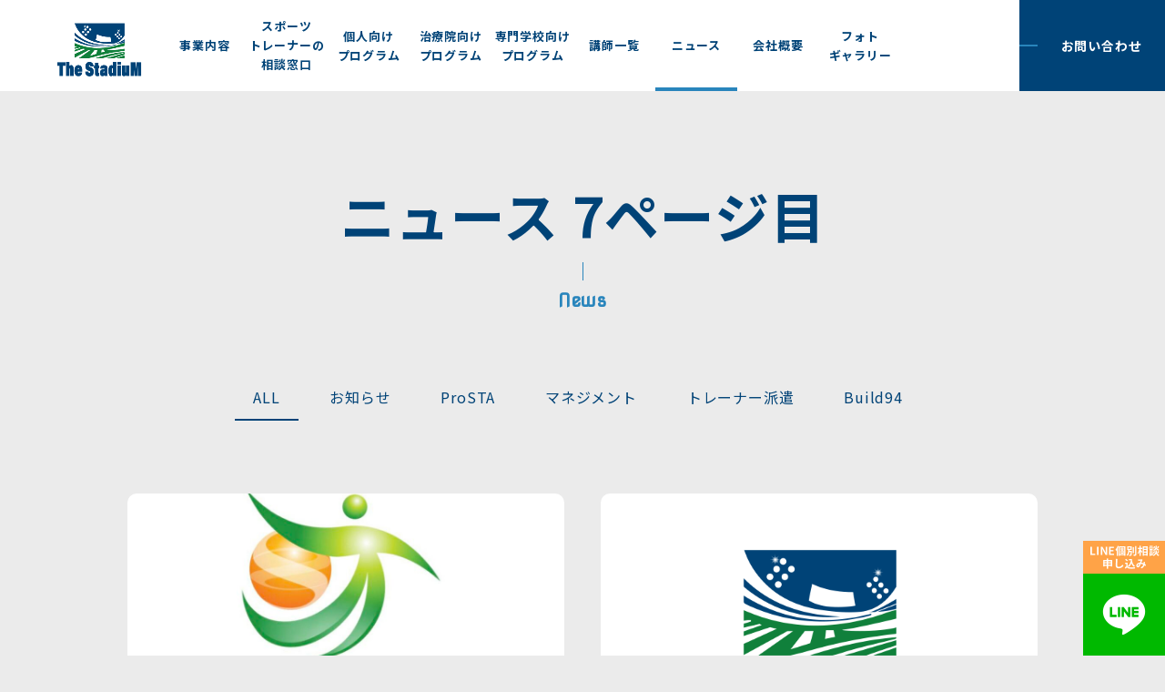

--- FILE ---
content_type: text/html; charset=UTF-8
request_url: https://thestadium.co.jp/news_index/?pid=6
body_size: 8466
content:

<!DOCTYPE html>
<html lang="ja">
<head>
	<meta charset="utf-8">


<script type="text/javascript">
	if ((navigator.userAgent.indexOf('iPhone') > 0) || navigator.userAgent.indexOf('iPod') > 0 || navigator.userAgent.indexOf('Android') > 0) {
		document.write('<meta name="viewport" content="width=device-width,user-scalable=yes" />');
	}else{
		document.write('<meta name="viewport" content="width=1200,user-scalable=yes" />');
	}
</script>

<!-- 60L.design template -->
<title>ニュース 7ページ目 | 株式会社The StadiuM</title><meta name="twitter:title" content="ニュース 7ページ目 | 株式会社The StadiuM" /><meta property="og:title" content="ニュース 7ページ目 | 株式会社The StadiuM" />
<meta name="description" content="The StadiuMのニュースページです。最新のお知らせ、ProSTA、トレーナー派遣などについてお伝えします。/><meta property="og:description" content="The StadiuMのニュースページです。最新のお知らせ、ProSTA、トレーナー派遣などについてお伝えします。/><meta name="twitter:description" content="The StadiuMのニュースページです。最新のお知らせ、ProSTA、トレーナー派遣などについてお伝えします。/>
<meta name="keywords" content="株式会社The StadiuM" />
<meta property="og:image" content="https://thestadium.co.jp/images/common/twitter_card.png"/>

	<meta name="twitter:card" content="summary_large_image"/>
	<meta property="og:url" content="https://thestadium.co.jp/news_index/?pid=6"/>
	<meta property="og:type" content="website"/>
	<meta property="og:locale" content="ja_JP"/>
	<meta property="og:site_name" content="株式会社The StadiuM"/>



	<meta name="format-detection" content="telephone=no">

	<link rel="shortcut icon" type="image/png" href="/images/common/favicon.png">
	<link rel="apple-touch-icon" size="180x180" href="/images/common/appleicon.png" />
	<meta name="application-name" contet="60L.design" />
	<meta name="msapplication-square310x310logo" content="/images/common/winicon.png" />
	<link rel="stylesheet" href="/css/style.css">
	<link rel="stylesheet" href="/css/preset.css">
	<link rel="stylesheet" href="/css/margin.css">

	<link rel="preconnect" href="https://fonts.gstatic.com">
	<link href="https://fonts.googleapis.com/css2?family=Noto+Sans+JP:wght@100;400;700;900&display=swap" rel="stylesheet">
	<link href="https://fonts.googleapis.com/css2?family=Noto+Serif+JP:wght@400;700;900&display=swap" rel="stylesheet">
	<link href="https://fonts.googleapis.com/css2?family=Montserrat:wght@100;400;700;900&display=swap" rel="stylesheet">
	<link href="https://fonts.googleapis.com/css2?family=M+PLUS+1p:wght@100;300;400;700;900&display=swap" rel="stylesheet">
	<link href="https://fonts.googleapis.com/css2?family=Nova+Square&display=swap" rel="stylesheet">



	<script src="/js/jquery.js"></script>
	<script src="/js/main.js"></script>
	<script src="/js/60l_design.js"></script>
	<script src="/js/jquery.color.js"></script>
	<script src="/js/jquery-cookie.js"></script>

<meta name='robots' content='max-image-preview:large' />
<script type="text/javascript">
/* <![CDATA[ */
window._wpemojiSettings = {"baseUrl":"https:\/\/s.w.org\/images\/core\/emoji\/15.0.3\/72x72\/","ext":".png","svgUrl":"https:\/\/s.w.org\/images\/core\/emoji\/15.0.3\/svg\/","svgExt":".svg","source":{"concatemoji":"https:\/\/amistad2023.co.jp\/wp-includes\/js\/wp-emoji-release.min.js?ver=6.5.5"}};
/*! This file is auto-generated */
!function(i,n){var o,s,e;function c(e){try{var t={supportTests:e,timestamp:(new Date).valueOf()};sessionStorage.setItem(o,JSON.stringify(t))}catch(e){}}function p(e,t,n){e.clearRect(0,0,e.canvas.width,e.canvas.height),e.fillText(t,0,0);var t=new Uint32Array(e.getImageData(0,0,e.canvas.width,e.canvas.height).data),r=(e.clearRect(0,0,e.canvas.width,e.canvas.height),e.fillText(n,0,0),new Uint32Array(e.getImageData(0,0,e.canvas.width,e.canvas.height).data));return t.every(function(e,t){return e===r[t]})}function u(e,t,n){switch(t){case"flag":return n(e,"\ud83c\udff3\ufe0f\u200d\u26a7\ufe0f","\ud83c\udff3\ufe0f\u200b\u26a7\ufe0f")?!1:!n(e,"\ud83c\uddfa\ud83c\uddf3","\ud83c\uddfa\u200b\ud83c\uddf3")&&!n(e,"\ud83c\udff4\udb40\udc67\udb40\udc62\udb40\udc65\udb40\udc6e\udb40\udc67\udb40\udc7f","\ud83c\udff4\u200b\udb40\udc67\u200b\udb40\udc62\u200b\udb40\udc65\u200b\udb40\udc6e\u200b\udb40\udc67\u200b\udb40\udc7f");case"emoji":return!n(e,"\ud83d\udc26\u200d\u2b1b","\ud83d\udc26\u200b\u2b1b")}return!1}function f(e,t,n){var r="undefined"!=typeof WorkerGlobalScope&&self instanceof WorkerGlobalScope?new OffscreenCanvas(300,150):i.createElement("canvas"),a=r.getContext("2d",{willReadFrequently:!0}),o=(a.textBaseline="top",a.font="600 32px Arial",{});return e.forEach(function(e){o[e]=t(a,e,n)}),o}function t(e){var t=i.createElement("script");t.src=e,t.defer=!0,i.head.appendChild(t)}"undefined"!=typeof Promise&&(o="wpEmojiSettingsSupports",s=["flag","emoji"],n.supports={everything:!0,everythingExceptFlag:!0},e=new Promise(function(e){i.addEventListener("DOMContentLoaded",e,{once:!0})}),new Promise(function(t){var n=function(){try{var e=JSON.parse(sessionStorage.getItem(o));if("object"==typeof e&&"number"==typeof e.timestamp&&(new Date).valueOf()<e.timestamp+604800&&"object"==typeof e.supportTests)return e.supportTests}catch(e){}return null}();if(!n){if("undefined"!=typeof Worker&&"undefined"!=typeof OffscreenCanvas&&"undefined"!=typeof URL&&URL.createObjectURL&&"undefined"!=typeof Blob)try{var e="postMessage("+f.toString()+"("+[JSON.stringify(s),u.toString(),p.toString()].join(",")+"));",r=new Blob([e],{type:"text/javascript"}),a=new Worker(URL.createObjectURL(r),{name:"wpTestEmojiSupports"});return void(a.onmessage=function(e){c(n=e.data),a.terminate(),t(n)})}catch(e){}c(n=f(s,u,p))}t(n)}).then(function(e){for(var t in e)n.supports[t]=e[t],n.supports.everything=n.supports.everything&&n.supports[t],"flag"!==t&&(n.supports.everythingExceptFlag=n.supports.everythingExceptFlag&&n.supports[t]);n.supports.everythingExceptFlag=n.supports.everythingExceptFlag&&!n.supports.flag,n.DOMReady=!1,n.readyCallback=function(){n.DOMReady=!0}}).then(function(){return e}).then(function(){var e;n.supports.everything||(n.readyCallback(),(e=n.source||{}).concatemoji?t(e.concatemoji):e.wpemoji&&e.twemoji&&(t(e.twemoji),t(e.wpemoji)))}))}((window,document),window._wpemojiSettings);
/* ]]> */
</script>
<style id='wp-emoji-styles-inline-css' type='text/css'>

	img.wp-smiley, img.emoji {
		display: inline !important;
		border: none !important;
		box-shadow: none !important;
		height: 1em !important;
		width: 1em !important;
		margin: 0 0.07em !important;
		vertical-align: -0.1em !important;
		background: none !important;
		padding: 0 !important;
	}
</style>
<link rel='stylesheet' id='wp-block-library-css' href='https://amistad2023.co.jp/wp-includes/css/dist/block-library/style.min.css?ver=6.5.5' type='text/css' media='all' />
<style id='classic-theme-styles-inline-css' type='text/css'>
/*! This file is auto-generated */
.wp-block-button__link{color:#fff;background-color:#32373c;border-radius:9999px;box-shadow:none;text-decoration:none;padding:calc(.667em + 2px) calc(1.333em + 2px);font-size:1.125em}.wp-block-file__button{background:#32373c;color:#fff;text-decoration:none}
</style>
<style id='global-styles-inline-css' type='text/css'>
body{--wp--preset--color--black: #000000;--wp--preset--color--cyan-bluish-gray: #abb8c3;--wp--preset--color--white: #ffffff;--wp--preset--color--pale-pink: #f78da7;--wp--preset--color--vivid-red: #cf2e2e;--wp--preset--color--luminous-vivid-orange: #ff6900;--wp--preset--color--luminous-vivid-amber: #fcb900;--wp--preset--color--light-green-cyan: #7bdcb5;--wp--preset--color--vivid-green-cyan: #00d084;--wp--preset--color--pale-cyan-blue: #8ed1fc;--wp--preset--color--vivid-cyan-blue: #0693e3;--wp--preset--color--vivid-purple: #9b51e0;--wp--preset--gradient--vivid-cyan-blue-to-vivid-purple: linear-gradient(135deg,rgba(6,147,227,1) 0%,rgb(155,81,224) 100%);--wp--preset--gradient--light-green-cyan-to-vivid-green-cyan: linear-gradient(135deg,rgb(122,220,180) 0%,rgb(0,208,130) 100%);--wp--preset--gradient--luminous-vivid-amber-to-luminous-vivid-orange: linear-gradient(135deg,rgba(252,185,0,1) 0%,rgba(255,105,0,1) 100%);--wp--preset--gradient--luminous-vivid-orange-to-vivid-red: linear-gradient(135deg,rgba(255,105,0,1) 0%,rgb(207,46,46) 100%);--wp--preset--gradient--very-light-gray-to-cyan-bluish-gray: linear-gradient(135deg,rgb(238,238,238) 0%,rgb(169,184,195) 100%);--wp--preset--gradient--cool-to-warm-spectrum: linear-gradient(135deg,rgb(74,234,220) 0%,rgb(151,120,209) 20%,rgb(207,42,186) 40%,rgb(238,44,130) 60%,rgb(251,105,98) 80%,rgb(254,248,76) 100%);--wp--preset--gradient--blush-light-purple: linear-gradient(135deg,rgb(255,206,236) 0%,rgb(152,150,240) 100%);--wp--preset--gradient--blush-bordeaux: linear-gradient(135deg,rgb(254,205,165) 0%,rgb(254,45,45) 50%,rgb(107,0,62) 100%);--wp--preset--gradient--luminous-dusk: linear-gradient(135deg,rgb(255,203,112) 0%,rgb(199,81,192) 50%,rgb(65,88,208) 100%);--wp--preset--gradient--pale-ocean: linear-gradient(135deg,rgb(255,245,203) 0%,rgb(182,227,212) 50%,rgb(51,167,181) 100%);--wp--preset--gradient--electric-grass: linear-gradient(135deg,rgb(202,248,128) 0%,rgb(113,206,126) 100%);--wp--preset--gradient--midnight: linear-gradient(135deg,rgb(2,3,129) 0%,rgb(40,116,252) 100%);--wp--preset--font-size--small: 13px;--wp--preset--font-size--medium: 20px;--wp--preset--font-size--large: 36px;--wp--preset--font-size--x-large: 42px;--wp--preset--spacing--20: 0.44rem;--wp--preset--spacing--30: 0.67rem;--wp--preset--spacing--40: 1rem;--wp--preset--spacing--50: 1.5rem;--wp--preset--spacing--60: 2.25rem;--wp--preset--spacing--70: 3.38rem;--wp--preset--spacing--80: 5.06rem;--wp--preset--shadow--natural: 6px 6px 9px rgba(0, 0, 0, 0.2);--wp--preset--shadow--deep: 12px 12px 50px rgba(0, 0, 0, 0.4);--wp--preset--shadow--sharp: 6px 6px 0px rgba(0, 0, 0, 0.2);--wp--preset--shadow--outlined: 6px 6px 0px -3px rgba(255, 255, 255, 1), 6px 6px rgba(0, 0, 0, 1);--wp--preset--shadow--crisp: 6px 6px 0px rgba(0, 0, 0, 1);}:where(.is-layout-flex){gap: 0.5em;}:where(.is-layout-grid){gap: 0.5em;}body .is-layout-flex{display: flex;}body .is-layout-flex{flex-wrap: wrap;align-items: center;}body .is-layout-flex > *{margin: 0;}body .is-layout-grid{display: grid;}body .is-layout-grid > *{margin: 0;}:where(.wp-block-columns.is-layout-flex){gap: 2em;}:where(.wp-block-columns.is-layout-grid){gap: 2em;}:where(.wp-block-post-template.is-layout-flex){gap: 1.25em;}:where(.wp-block-post-template.is-layout-grid){gap: 1.25em;}.has-black-color{color: var(--wp--preset--color--black) !important;}.has-cyan-bluish-gray-color{color: var(--wp--preset--color--cyan-bluish-gray) !important;}.has-white-color{color: var(--wp--preset--color--white) !important;}.has-pale-pink-color{color: var(--wp--preset--color--pale-pink) !important;}.has-vivid-red-color{color: var(--wp--preset--color--vivid-red) !important;}.has-luminous-vivid-orange-color{color: var(--wp--preset--color--luminous-vivid-orange) !important;}.has-luminous-vivid-amber-color{color: var(--wp--preset--color--luminous-vivid-amber) !important;}.has-light-green-cyan-color{color: var(--wp--preset--color--light-green-cyan) !important;}.has-vivid-green-cyan-color{color: var(--wp--preset--color--vivid-green-cyan) !important;}.has-pale-cyan-blue-color{color: var(--wp--preset--color--pale-cyan-blue) !important;}.has-vivid-cyan-blue-color{color: var(--wp--preset--color--vivid-cyan-blue) !important;}.has-vivid-purple-color{color: var(--wp--preset--color--vivid-purple) !important;}.has-black-background-color{background-color: var(--wp--preset--color--black) !important;}.has-cyan-bluish-gray-background-color{background-color: var(--wp--preset--color--cyan-bluish-gray) !important;}.has-white-background-color{background-color: var(--wp--preset--color--white) !important;}.has-pale-pink-background-color{background-color: var(--wp--preset--color--pale-pink) !important;}.has-vivid-red-background-color{background-color: var(--wp--preset--color--vivid-red) !important;}.has-luminous-vivid-orange-background-color{background-color: var(--wp--preset--color--luminous-vivid-orange) !important;}.has-luminous-vivid-amber-background-color{background-color: var(--wp--preset--color--luminous-vivid-amber) !important;}.has-light-green-cyan-background-color{background-color: var(--wp--preset--color--light-green-cyan) !important;}.has-vivid-green-cyan-background-color{background-color: var(--wp--preset--color--vivid-green-cyan) !important;}.has-pale-cyan-blue-background-color{background-color: var(--wp--preset--color--pale-cyan-blue) !important;}.has-vivid-cyan-blue-background-color{background-color: var(--wp--preset--color--vivid-cyan-blue) !important;}.has-vivid-purple-background-color{background-color: var(--wp--preset--color--vivid-purple) !important;}.has-black-border-color{border-color: var(--wp--preset--color--black) !important;}.has-cyan-bluish-gray-border-color{border-color: var(--wp--preset--color--cyan-bluish-gray) !important;}.has-white-border-color{border-color: var(--wp--preset--color--white) !important;}.has-pale-pink-border-color{border-color: var(--wp--preset--color--pale-pink) !important;}.has-vivid-red-border-color{border-color: var(--wp--preset--color--vivid-red) !important;}.has-luminous-vivid-orange-border-color{border-color: var(--wp--preset--color--luminous-vivid-orange) !important;}.has-luminous-vivid-amber-border-color{border-color: var(--wp--preset--color--luminous-vivid-amber) !important;}.has-light-green-cyan-border-color{border-color: var(--wp--preset--color--light-green-cyan) !important;}.has-vivid-green-cyan-border-color{border-color: var(--wp--preset--color--vivid-green-cyan) !important;}.has-pale-cyan-blue-border-color{border-color: var(--wp--preset--color--pale-cyan-blue) !important;}.has-vivid-cyan-blue-border-color{border-color: var(--wp--preset--color--vivid-cyan-blue) !important;}.has-vivid-purple-border-color{border-color: var(--wp--preset--color--vivid-purple) !important;}.has-vivid-cyan-blue-to-vivid-purple-gradient-background{background: var(--wp--preset--gradient--vivid-cyan-blue-to-vivid-purple) !important;}.has-light-green-cyan-to-vivid-green-cyan-gradient-background{background: var(--wp--preset--gradient--light-green-cyan-to-vivid-green-cyan) !important;}.has-luminous-vivid-amber-to-luminous-vivid-orange-gradient-background{background: var(--wp--preset--gradient--luminous-vivid-amber-to-luminous-vivid-orange) !important;}.has-luminous-vivid-orange-to-vivid-red-gradient-background{background: var(--wp--preset--gradient--luminous-vivid-orange-to-vivid-red) !important;}.has-very-light-gray-to-cyan-bluish-gray-gradient-background{background: var(--wp--preset--gradient--very-light-gray-to-cyan-bluish-gray) !important;}.has-cool-to-warm-spectrum-gradient-background{background: var(--wp--preset--gradient--cool-to-warm-spectrum) !important;}.has-blush-light-purple-gradient-background{background: var(--wp--preset--gradient--blush-light-purple) !important;}.has-blush-bordeaux-gradient-background{background: var(--wp--preset--gradient--blush-bordeaux) !important;}.has-luminous-dusk-gradient-background{background: var(--wp--preset--gradient--luminous-dusk) !important;}.has-pale-ocean-gradient-background{background: var(--wp--preset--gradient--pale-ocean) !important;}.has-electric-grass-gradient-background{background: var(--wp--preset--gradient--electric-grass) !important;}.has-midnight-gradient-background{background: var(--wp--preset--gradient--midnight) !important;}.has-small-font-size{font-size: var(--wp--preset--font-size--small) !important;}.has-medium-font-size{font-size: var(--wp--preset--font-size--medium) !important;}.has-large-font-size{font-size: var(--wp--preset--font-size--large) !important;}.has-x-large-font-size{font-size: var(--wp--preset--font-size--x-large) !important;}
.wp-block-navigation a:where(:not(.wp-element-button)){color: inherit;}
:where(.wp-block-post-template.is-layout-flex){gap: 1.25em;}:where(.wp-block-post-template.is-layout-grid){gap: 1.25em;}
:where(.wp-block-columns.is-layout-flex){gap: 2em;}:where(.wp-block-columns.is-layout-grid){gap: 2em;}
.wp-block-pullquote{font-size: 1.5em;line-height: 1.6;}
</style>
<link rel="https://api.w.org/" href="https://amistad2023.co.jp/wp-json/" /><link rel="alternate" type="application/json" href="https://amistad2023.co.jp/wp-json/wp/v2/pages/30" /><link rel="EditURI" type="application/rsd+xml" title="RSD" href="https://amistad2023.co.jp/xmlrpc.php?rsd" />
<meta name="generator" content="WordPress 6.5.5" />
<link rel="canonical" href="https://amistad2023.co.jp/news_index/" />
<link rel='shortlink' href='https://amistad2023.co.jp/?p=30' />
<link rel="alternate" type="application/json+oembed" href="https://amistad2023.co.jp/wp-json/oembed/1.0/embed?url=https%3A%2F%2Famistad2023.co.jp%2Fnews_index%2F" />
<link rel="alternate" type="text/xml+oembed" href="https://amistad2023.co.jp/wp-json/oembed/1.0/embed?url=https%3A%2F%2Famistad2023.co.jp%2Fnews_index%2F&#038;format=xml" />

<!-- Google Tag Manager -->
<script>(function(w,d,s,l,i){w[l]=w[l]||[];w[l].push({'gtm.start':
new Date().getTime(),event:'gtm.js'});var f=d.getElementsByTagName(s)[0],
j=d.createElement(s),dl=l!='dataLayer'?'&l='+l:'';j.async=true;j.src=
'https://www.googletagmanager.com/gtm.js?id='+i+dl;f.parentNode.insertBefore(j,f);
})(window,document,'script','dataLayer','GTM-M8JXJNV');</script>
<!-- End Google Tag Manager -->


<!-- Global site tag (gtag.js) - Google Analytics -->
<script async src="https://www.googletagmanager.com/gtag/js?id=UA-133282091-1"></script>
<script>
 window.dataLayer = window.dataLayer || [];
 function gtag(){dataLayer.push(arguments);}
gtag('js', new Date());

 gtag('config', 'UA-133282091-1');
</script>
    <link rel="EditURI" type="application/rsd+xml" title="RSD" href="https://thestadium.co.jp/rsd.xml" />
    <title>HOME | The Stadium</title>
<!--タブ-->
<script>
$(document).ready(function() {
    var $tabButtonItem = $('#tab-button li'),
        $tabSelect = $('#tab-select'),
        $tabContents = $('.tab-contents'),
        activeClass = 'is-active';

  $tabButtonItem.first().addClass(activeClass);
  $tabContents.not(':first').hide();

  // button
  $tabButtonItem.find('a').on('click', function(e) {
    var target = $(this).attr('href');

    $tabButtonItem.removeClass(activeClass);
    $(this).parent().addClass(activeClass);
    $tabSelect.val(target);
    $tabContents.hide();
    $(target).show();
    e.preventDefault();
  });

  // select
  $tabSelect.on('change', function() {
    var target = $(this).val(),
        targetSelectNum = $(this).prop('selectedIndex');

    $tabButtonItem.removeClass(activeClass);
    $tabButtonItem.eq(targetSelectNum).addClass(activeClass);
    $tabContents.hide();
    $(target).show();
  });
});
</script>
<script>
$(function () {
  $('time.new-icon').each(function(){
    var current = new Date();
    var range_ms = current.getTime() - (3 * 24 * 60 * 60 * 1000);
    var modified = new Date($(this).attr('datetime'));
    var modified_ms = modified.getTime();
    if (range_ms < modified_ms){
      $(this).after('<span class="text-icon">NEW !</span>');
    }
  });
});
</script>
</head>
<body id="the-stadium" class="mt-main-index layout-wtt">

<!-- Google Tag Manager (noscript) -->
<noscript><iframe src="https://www.googletagmanager.com/ns.html?id=GTM-M8JXJNV"
height="0" width="0" style="display:none;visibility:hidden"></iframe></noscript>
<!-- End Google Tag Manager (noscript) -->


	<div id="view_size"></div>
	<div id="container">






	<!-- header// ============================================================= -->
	<div id="header" class="pc">

		<a href="/">
			<h1 class="header_logobox hoverfade">
				<img class="header_logo" src="/images/common/logo_header.png" />
			</h1>
		</a>

		<a href="/aboutus">
			<div class="gnavi_itembox">
				<div class="gnavi_itemwrap">
					事業内容
				</div>
<div class="gnavi_itembox_bar"></div>				
			</div>
		</a>
		<a href="/consultationcounter">
			<div class="gnavi_itembox">
				<div class="gnavi_itemwrap">
					スポーツ<br />
					トレーナーの<br />
					相談窓口
				</div>
<div class="gnavi_itembox_bar"></div>			</div>
		</a>
		<a href="/aboutus/prosta">
			<div class="gnavi_itembox">
				<div class="gnavi_itemwrap">
					個人向け<br />
					プログラム
				</div>
<div class="gnavi_itembox_bar"></div>			</div>
		</a>
		<a href="/aboutus/corporation">
			<div class="gnavi_itembox">
				<div class="gnavi_itemwrap">
					治療院向け<br />
					プログラム
				</div>
<div class="gnavi_itembox_bar"></div>			</div>
		</a>
		<a href="/aboutus/school">
			<div class="gnavi_itembox">
				<div class="gnavi_itemwrap">
					専門学校向け<br />
					プログラム
				</div>
<div class="gnavi_itembox_bar"></div>			</div>
		</a>
		<a href="/instructor">
			<div class="gnavi_itembox">
				<div class="gnavi_itemwrap">
					講師一覧
				</div>
<div class="gnavi_itembox_bar"></div>			</div>
		</a>
		<a href="/news_index">
			<div class="gnavi_itembox">
				<div class="gnavi_itemwrap">
					ニュース
				</div>
<div class="gnavi_itembox_bar active"></div>			</div>
		</a>
		<a href="/company">
			<div class="gnavi_itembox">
				<div class="gnavi_itemwrap">
					会社概要
				</div>
<div class="gnavi_itembox_bar"></div>			</div>
		</a>
		<a href="/gallery">
			<div class="gnavi_itembox">
				<div class="gnavi_itemwrap">
					フォト<br />
					ギャラリー
				</div>
<div class="gnavi_itembox_bar"></div>			</div>
		</a>








		<div class="header_right">
			<a href="/contact">
				<div class="header_inq">
					<div class="header_inq_bar"></div>
					お問い合わせ
				</div>
			</a>
		</div>
		<div class="clearfloat"></div>
	</div>



	<div class="header_sp sp">

		<a href="/">
			<h1 class="header_logobox hoverfade">
				<img class="header_logo" src="/images/common/logo_header.png" />
			</h1>
		</a>

		<div class="spnavi_btnbox">
			<div class="spnavi_btnbox_wrap">
				<div class="spnavi_bar01">
					<div class="spnavi_bar_white"></div>
				</div>
				<div class="spnavi_bar02">
					<div class="spnavi_bar_white"></div>
				</div>
			</div>
			<div class="spnavi_btn_name nova">
				menu
			</div>
		</div>

	</div>
	<div id="header_re02" class="">
		<div class="header_re_spacer"></div>
		<div class="header_re_wrap">
			<div class="header_re_box01">
				<a href="/">
					<div class="header_re_item nova">
						TOP
					</div>
				</a>
			</div>
			<div class="header_box02">
				<a href="/aboutus">
					<div class="header_re_item haschild">
						事業内容
					</div>
				</a>
				
				<a href="https://www.penyafcbjapan.com" target="_blank">
					<div class="header_re_item">
						<div class="footer_item_line"></div>PENYA
					</div>
				</a>

				<a href="/consultationcounter">
					<div class="header_re_item">
						スポーツトレーナーの<br class="sp" />相談窓口
					</div>
				</a>

				<a href="/aboutus/prosta">
					<div class="header_re_item">
						個人向けプログラム
					</div>
				</a>

				<a href="/aboutus/corporation">
					<div class="header_re_item">
						治療院向けプログラム
					</div>
				</a>
				<a href="/aboutus/school">
					<div class="header_re_item">
						専門学校向けプログラム
					</div>
				</a>

			</div>
			<div class="header_box03">
				



				<a href="/instructor">
					<div class="header_re_item">
						講師一覧
					</div>
				</a>

				<a href="/news_index">
					<div class="header_re_item">
						ニュース
					</div>
				</a>
				<a href="/company">
					<div class="header_re_item">
						会社概要
					</div>
				</a>
				<a href="/gallery">
					<div class="header_re_item">
						フォトギャラリー
					</div>
				</a>
				<a href="/contact">
					<div class="header_re_item">
						お問い合わせ
					</div>
				</a>
				<a href="/contact">
					<div class="header_re_item">
						無料カウンセリング
					</div>
				</a>
			</div>
			<div class="clearfloat"></div>


			<div class="haeder_re_snsbox">
				<div class="haeder_re_sns_item hoverfade">
					<a href="https://www.facebook.com/thestadium8214" target="_blank">
						<img class="" src="/images/common/icon_footer_facebook.png" />
					</a>
				</div>
				<div class="haeder_re_sns_item hoverfade">
					<a href="https://twitter.com/thestadium6" target="_blank">
						<img class="" src="/images/common/icon_footer_twitter.png" />
					</a>
				</div>
				<div class="haeder_re_sns_item hoverfade">
					<a href="https://note.com/thestadium" target="_blank">
						<img class="" src="/images/common/icon_footer_note.png" />
					</a>
				</div>
				<div class="haeder_re_sns_item hoverfade">
					<a href="https://www.youtube.com/channel/UC3-yEYIYR2FmUaav88ygr-A" target="_blank">
						<img class="" src="/images/common/icon_footer_youtube.png" />
					</a>
				</div>
				<div class="haeder_re_sns_item hoverfade">
					<a href="https://www.instagram.com/thestadium.official/?hl=ja" target="_blank">
						<img class="" src="/images/common/icon_footer_insta.png" />
					</a>
				</div>
			</div>


		</div>
	</div>







	<div class="header_dummy"></div>
	<!-- //header ============================================================= -->



	<div class="commingsoon_ol">
		<div class="commingsoon_box">
			<div class="commingsoon_title_en nova">
				COMING SOON
			</div>
			<div class="commingsoon_title_jp mp1">
				フォトギャラリーは近日公開予定です。<br />
				公開時はニュースでお知らせいたします。
			</div>

			<div class="commingsoon_close">
				CLOSE
			</div>
		</div>
	</div>




	<h2 class="ul_title preappear">
		ニュース
 7ページ目	</h2>
	<div class="ul_title_bar preappear"></div>
	<h3 class="ul_title_en nova preappear">
		News
	</h3>


	
	<div class="news_catebox preappear">
		<a href="/news_index">
<div class="news_cateitem active">			
				ALL
			</div>
		</a>
<a href="/news_index?cid=3"><div class="news_cateitem">お知らせ</div></a>
<a href="/news_index?cid=4"><div class="news_cateitem">ProSTA</div></a>
<a href="/news_index?cid=5"><div class="news_cateitem">マネジメント</div></a>
<a href="/news_index?cid=6"><div class="news_cateitem">トレーナー派遣</div></a>
<a href="/news_index?cid=7"><div class="news_cateitem">Build94</div></a>

	</div>

	<div class="inner1000">


		<div class="news_index_list flex">


<div class="news_index_box_l preappear"><div class="news_index_box_image"><img class="" src="https://amistad2023.co.jp/wp-content/uploads/2022/03/青葉ロゴ-1024x875.jpg" /></div><div class="news_mycate preappear">ProSTA</div><div class="news_date preappear">2022.08.31</div><div class="clearfloat"></div><div class="news_index_box_title">【開催報告】株式会社あおば様にてProSTA法人プログラムを開催</div><a href="/news_single?pid=2998"><div class="news_index_linkbtn">MORE<img class="aboutus_link_arrow" src="/images/common/arro_r_k.png" /></div></a></div>
<div class="news_index_box_l preappear"><div class="news_index_box_image"><img class="" src="/images/common/noimage.png" /></div><div class="news_mycate preappear">ProSTA</div><div class="news_date preappear">2022.08.30</div><div class="clearfloat"></div><div class="news_index_box_title">【開催報告】学校法人呉竹学園 呉竹医療専門学校様にてProSTA学校プログラムを開催</div><a href="/news_single?pid=2997"><div class="news_index_linkbtn">MORE<img class="aboutus_link_arrow" src="/images/common/arro_r_k.png" /></div></a></div>
<div class="news_index_box_s appear"><div class="news_index_box_image"><img class="" src="https://amistad2023.co.jp/wp-content/uploads/2021/11/LoopQuestロゴ.jpg" /></div><div class="news_mycate preappear">ProSTA</div><div class="news_date preappear">2022.08.29</div><div class="clearfloat"></div><div class="news_index_box_title">【開催報告】株式会社LoopQuest様にてProSTA法人プログラムを開催</div><a href="/news_single?pid=2996"><div class="news_index_linkbtn">MORE<img class="aboutus_link_arrow" src="/images/common/arro_r_k.png" /></div></a></div>
<div class="news_index_box_s appear"><div class="news_index_box_image"><img class="" src="https://amistad2023.co.jp/wp-content/uploads/2021/11/wisteria-logo-1024x724.jpg" /></div><div class="news_mycate preappear">ProSTA</div><div class="news_date preappear">2022.08.26</div><div class="clearfloat"></div><div class="news_index_box_title">【開催報告】株式会社ウィステリア様にてProSTA法人プログラムを開催</div><a href="/news_single?pid=2995"><div class="news_index_linkbtn">MORE<img class="aboutus_link_arrow" src="/images/common/arro_r_k.png" /></div></a></div>
<div class="news_index_box_s appear"><div class="news_index_box_image"><img class="" src="https://amistad2023.co.jp/wp-content/uploads/2022/05/MAHALO-ロゴ-1024x934.png" /></div><div class="news_mycate preappear">ProSTA</div><div class="news_date preappear">2022.08.25</div><div class="clearfloat"></div><div class="news_index_box_title">【開催報告】株式会社MAHALO様にてProSTA法人プログラムを開催</div><a href="/news_single?pid=2994"><div class="news_index_linkbtn">MORE<img class="aboutus_link_arrow" src="/images/common/arro_r_k.png" /></div></a></div>
<div class="news_index_box_s appear"><div class="news_index_box_image"><img class="" src="/images/common/noimage.png" /></div><div class="news_mycate preappear">ProSTA</div><div class="news_date preappear">2022.08.24</div><div class="clearfloat"></div><div class="news_index_box_title">【開催報告】学校法人呉竹学園 呉竹鍼灸柔整専門学校様にてProSTA学校プログラムを開催</div><a href="/news_single?pid=2993"><div class="news_index_linkbtn">MORE<img class="aboutus_link_arrow" src="/images/common/arro_r_k.png" /></div></a></div>
<div class="news_index_box_s appear"><div class="news_index_box_image"><img class="" src="https://amistad2023.co.jp/wp-content/uploads/2022/02/大洋メディカルロゴ.jpg" /></div><div class="news_mycate preappear">お知らせ</div><div class="news_date preappear">2022.08.23</div><div class="clearfloat"></div><div class="news_index_box_title">【開催報告】有限会社太洋メディカル様企業説明会に弊社代表山田晃広が登壇</div><a href="/news_single?pid=2992"><div class="news_index_linkbtn">MORE<img class="aboutus_link_arrow" src="/images/common/arro_r_k.png" /></div></a></div>
<div class="news_index_box_s appear"><div class="news_index_box_image"><img class="" src="https://amistad2023.co.jp/wp-content/uploads/2021/10/The-StadiuM_400px_logo.jpg" /></div><div class="news_mycate preappear">お知らせ</div><div class="news_date preappear">2022.08.22</div><div class="clearfloat"></div><div class="news_index_box_title">【開催報告】学校法人東洋医療学園 東京医療専門学校様にて山田晃広特別講座を開催</div><a href="/news_single?pid=2991"><div class="news_index_linkbtn">MORE<img class="aboutus_link_arrow" src="/images/common/arro_r_k.png" /></div></a></div>
<div class="news_index_box_s appear"><div class="news_index_box_image"><img class="" src="https://amistad2023.co.jp/wp-content/uploads/2021/09/東京医療専門学校.jpg" /></div><div class="news_mycate preappear">ProSTA</div><div class="news_date preappear">2022.08.19</div><div class="clearfloat"></div><div class="news_index_box_title">【開催報告】学校法人呉竹学園 東京医療専門学校様にてProSTA学校プログラムを開催</div><a href="/news_single?pid=2990"><div class="news_index_linkbtn">MORE<img class="aboutus_link_arrow" src="/images/common/arro_r_k.png" /></div></a></div>
<div class="news_index_box_s appear"><div class="news_index_box_image"><img class="" src="https://amistad2023.co.jp/wp-content/uploads/2022/03/エルフレッチェロゴ-1024x969.png" /></div><div class="news_mycate preappear">ProSTA</div><div class="news_date preappear">2022.08.18</div><div class="clearfloat"></div><div class="news_index_box_title">【開催報告】株式会社エルフレッチェ様にてProSTA法人プログラムを開催</div><a href="/news_single?pid=2989"><div class="news_index_linkbtn">MORE<img class="aboutus_link_arrow" src="/images/common/arro_r_k.png" /></div></a></div>
<div class="news_index_box_s appear"><div class="news_index_box_image"><img class="" src="https://amistad2023.co.jp/wp-content/uploads/2021/09/東京医療専門学校.jpg" /></div><div class="news_mycate preappear">ProSTA</div><div class="news_date preappear">2022.08.17</div><div class="clearfloat"></div><div class="news_index_box_title">【開催報告】学校法人呉竹学園 東京医療専門学校様にてProSTA学校プログラムを開催</div><a href="/news_single?pid=2988"><div class="news_index_linkbtn">MORE<img class="aboutus_link_arrow" src="/images/common/arro_r_k.png" /></div></a></div>







			<div class="news_index_box_dummy"></div>
			<div class="news_index_box_dummy"></div>
			<div class="news_index_box_dummy"></div>

		</div>



<div class="news_paging_superbox nova"><div class="news_paging_itembox"><a href="/news_index?pid=0"><div class="news_paging_itemwrap">1</div></a></div><div class="news_paging_itembox"><a href="/news_index?pid=1"><div class="news_paging_itemwrap">2</div></a></div><div class="news_paging_itembox"><a href="/news_index?pid=2"><div class="news_paging_itemwrap">3</div></a></div><div class="news_paging_itembox"><a href="/news_index?pid=3"><div class="news_paging_itemwrap">4</div></a></div><div class="news_paging_itembox"><a href="/news_index?pid=4"><div class="news_paging_itemwrap">5</div></a></div><div class="news_paging_itembox"><a href="/news_index?pid=5"><div class="news_paging_itemwrap">6</div></a></div><div class="news_paging_itembox active"><div class="news_paging_itemwrap">7</div></div><div class="news_paging_itembox"><a href="/news_index?pid=7"><div class="news_paging_itemwrap">8</div></a></div><div class="news_paging_itembox"><a href="/news_index?pid=8"><div class="news_paging_itemwrap">9</div></a></div><div class="news_paging_itembox"><a href="/news_index?pid=9"><div class="news_paging_itemwrap">10</div></a></div><div class="news_paging_itembox"><a href="/news_index?pid=10"><div class="news_paging_itemwrap">11</div></a></div><div class="news_paging_itembox"><a href="/news_index?pid=11"><div class="news_paging_itemwrap">12</div></a></div><div class="news_paging_itembox"><a href="/news_index?pid=12"><div class="news_paging_itemwrap">13</div></a></div><div class="news_paging_itembox"><a href="/news_index?pid=13"><div class="news_paging_itemwrap">14</div></a></div><div class="news_paging_itembox"><a href="/news_index?pid=14"><div class="news_paging_itemwrap">15</div></a></div><div class="news_paging_itembox"><a href="/news_index?pid=15"><div class="news_paging_itemwrap">16</div></a></div><div class="news_paging_itembox"><a href="/news_index?pid=16"><div class="news_paging_itemwrap">17</div></a></div><div class="news_paging_itembox"><a href="/news_index?pid=17"><div class="news_paging_itemwrap">18</div></a></div><div class="news_paging_itembox"><a href="/news_index?pid=18"><div class="news_paging_itemwrap">19</div></a></div><div class="news_paging_itembox"><a href="/news_index?pid=19"><div class="news_paging_itemwrap">20</div></a></div><div class="news_paging_itembox"><a href="/news_index?pid=20"><div class="news_paging_itemwrap">21</div></a></div><div class="news_paging_itembox"><a href="/news_index?pid=21"><div class="news_paging_itemwrap">22</div></a></div><div class="news_paging_itembox"><a href="/news_index?pid=22"><div class="news_paging_itemwrap">23</div></a></div><div class="news_paging_itembox"><a href="/news_index?pid=23"><div class="news_paging_itemwrap">24</div></a></div><div class="news_paging_itembox"><a href="/news_index?pid=24"><div class="news_paging_itemwrap">25</div></a></div><div class="news_paging_itembox"><a href="/news_index?pid=25"><div class="news_paging_itemwrap">26</div></a></div><div class="news_paging_itembox"><a href="/news_index?pid=26"><div class="news_paging_itemwrap">27</div></a></div><div class="news_paging_itembox"><a href="/news_index?pid=27"><div class="news_paging_itemwrap">28</div></a></div><div class="news_paging_itembox"><a href="/news_index?pid=28"><div class="news_paging_itemwrap">29</div></a></div><div class="news_paging_itembox"><a href="/news_index?pid=29"><div class="news_paging_itemwrap">30</div></a></div><div class="news_paging_itembox"><a href="/news_index?pid=30"><div class="news_paging_itemwrap">31</div></a></div><div class="news_paging_itembox"><a href="/news_index?pid=31"><div class="news_paging_itemwrap">32</div></a></div><div class="news_paging_itembox"><a href="/news_index?pid=32"><div class="news_paging_itemwrap">33</div></a></div><div class="news_paging_itembox"><a href="/news_index?pid=33"><div class="news_paging_itemwrap">34</div></a></div><div class="news_paging_itembox"><a href="/news_index?pid=34"><div class="news_paging_itemwrap">35</div></a></div><div class="news_paging_itembox"><a href="/news_index?pid=35"><div class="news_paging_itemwrap">36</div></a></div><div class="news_paging_itembox"><a href="/news_index?pid=36"><div class="news_paging_itemwrap">37</div></a></div></div>





	</div> <!-- inner1000 -->
	<div class="bottom_spacer"></div>












	<div class="floatbar_line preappear">
		<a href="https://line.me/R/ti/p/%40256prbcj" target="_blank">
			<img class="btn_float_line hoverfade" src="/images/common/btn_float_line.png" />
		</a>
	</div>

	<!-- footer// ============================================================= -->
	<div id="footer">
		<div class="inner1000">

			<div class="footer_box01">
				<a href="/">
					<div class="footer_item nova hoverfade">
						TOP
					</div>
				</a>
			</div>
			<div class="footer_box02">
				<a href="/aboutus">
					<div class="footer_item hoverfade">
						事業内容
					</div>
				</a>
				
				<a href="https://www.penyafcbjapan.com" target="_blank">
					<div class="footer_item hoverfade">
						<div class="footer_item_line"></div>PENYA
					</div>
				</a>
				<a href="/consultationcounter">
					<div class="footer_item hoverfade">
						スポーツトレーナーの<br class="sp" />相談窓口
					</div>
				</a>
			</div>
			<div class="footer_box03">
				
				<a href="/aboutus/prosta">
					<div class="footer_item hoverfade">
						個人向けプログラム
					</div>
				</a>
				<a href="/aboutus/corporation">
					<div class="footer_item hoverfade">
						治療院向けプログラム
					</div>
				</a>
				<a href="/aboutus/school">
					<div class="footer_item hoverfade">
						専門学校向けプログラム
					</div>
				</a>
			</div>
			<div class="footer_box_dummy"></div>
			<div class="footer_box04">
				
				<a href="/instructor">
					<div class="footer_item hoverfade">
						講師一覧
					</div>
				</a>
				<a href="/news_index">
					<div class="footer_item hoverfade">
						ニュース
					</div>
				</a>
				<a href="/company">
					<div class="footer_item hoverfade">
						会社概要
					</div>
				</a>
			</div>
			<div class="footer_box05">
				<a href="/gallery">
					<div class="footer_item hoverfade">
						フォトギャラリー
					</div>
				</a>
				<a href="/contact">
					<div class="footer_item hoverfade">
						お問い合わせ
					</div>
				</a>
			</div>
			<div class="footer_box06 flex">
				<div class="footer_sns_item hoverfade">
					<a href="https://www.facebook.com/thestadium8214" target="_blank">
						<img class="" src="/images/common/icon_footer_facebook.png" />
					</a>
				</div>
				<div class="footer_sns_item hoverfade">
					<a href="https://twitter.com/thestadium6" target="_blank">
						<img class="" src="/images/common/icon_footer_twitter.png" />
					</a>
				</div>
				<div class="footer_sns_item hoverfade">
					<a href="https://note.com/thestadium" target="_blank">
						<img class="" src="/images/common/icon_footer_note.png" />
					</a>
				</div>
				<div class="footer_sns_item hoverfade">
					<a href="https://www.youtube.com/channel/UC3-yEYIYR2FmUaav88ygr-A" target="_blank">
						<img class="" src="/images/common/icon_footer_youtube.png" />
					</a>
				</div>
				<div class="footer_sns_item hoverfade">
					<a href="https://www.instagram.com/thestadium.official/?hl=ja" target="_blank">
						<img class="" src="/images/common/icon_footer_insta.png" />
					</a>
				</div>
				<div class="footer_sns_item_dummy">
				</div>
			</div>


			<div class="clearfloat"></div>

		</div>
	</div>
	<!-- //footer ============================================================= -->




	</div> <!-- //container -->
</body>
</html>




--- FILE ---
content_type: text/css
request_url: https://thestadium.co.jp/css/style.css
body_size: 14511
content:

/**************************************************************************************/
/**************************************************************************************/
/* PC Site*/
/**************************************************************************************/
/**************************************************************************************/

.mp1{
	font-family: 'M PLUS 1p', sans-serif;
}
.nova{
	font-family: 'Nova Square', cursive;
}




.inner1000{
	width : 100% ;
	max-width : 1080px ;
	margin : 0px auto ;
	padding : 0px 40px ;
}

.bottom_spacer{
	width : 100% ;
	height : 100px ;
}


.spnavi_superbox{
	position: fixed ;
	top : 0% ;
	left : 0% ;
	width : 100% ;
	height : 0% ;
	background-color: #004377 ;
	color : #FFFFFF ;
	z-index : 42 ;
	overflow: hidden ;
}

.spnavi_itembox_dummy{
	width : 100% ;
	height : 88px ;
}





.header_dummy{
	width : 100% ;
	height : 100px ;
}
#header{
	position: fixed ;
	top : 0px ;
	left : 0px ;
	width : 100% ;
	height :100px ;
	background-color: #FFFFFF ;
	z-index : 44 ;
	padding-left : 60px ;
}
#header_top{
	position: absolute  ;
	top : 0px ;
	left : 0px ;
	width : 100% ;
	height :0px ;
	background-color: #FFFFFF ;
	z-index : 44 ;
	padding-left : 60px ;
	overflow: hidden ;
}
#header_top02{
	position: fixed ;
	top : -100px ;
	left : 0px ;
	width : 100% ;
	height :100px ;
	background-color: #FFFFFF ;
	z-index : 44 ;
	padding-left : 60px ;
	overflow: hidden ;
}

.header_logobox{
	float : left ;
	width : 100px ;
	height : 100px ;
	padding-top : 24px ;
	margin-right : 20px ;
}
.header_logo{
	width : 100% ;
}

.gnavi_itembox{
	float : left ;
	width : 110px ;
	height : 100px ;
}
.gnavi_itemwrap{
	display: table-cell;
	width : 120px ;
	height : 100px ;
	vertical-align: middle ;
	font-size : 14px ;
	font-weight : 700 ;
	line-height : 21px ;
	color : #004377 ;
	text-align : center ;
}

.gnavi_itembox_bar{
	position: absolute ;
	bottom : 0px ;
	
	width : 0% ;
	height : 4px ;
	background-color : #2985BC ;
}
.gnavi_itembox_bar.active{
	left : 0% ;
	width : 100% ;
}






.header_right{
	float : right ;
	width : 180px ;
	height : 100px ;
}



.header_consult{
	width : 100% ;
	height : 70px ;
	line-height : 70px ;
	background-color: #2985BC ;
	text-align : center ;
	padding-left : 20px ;
	color : #FFFFFF ;
	font-size : 14px ;
	font-weight : 700 ;
}
.header_consult_bar{
	position: absolute ;
	top : 50% ;
	left : 0% ;
	margin-top : -1px ;
	width : 20px ;
	height : 2px ;
	background-color: #004377 ;
}

.header_inq_br{
	display: none ;
}
.header_inq{
	width : 100% ;
	height : 100px ;
	line-height : 100px ;
	background-color: #004377 ;
	text-align : center ;
	padding-left : 20px ;
	color : #FFFFFF ;
	font-size : 14px ;
	font-weight : 700 ;
}
.header_inq_bar{
	position: absolute ;
	top : 50% ;
	left : 0% ;
	margin-top : -1px ;
	width : 20px ;
	height : 2px ;
	background-color: #2985BC ;
}

#header_top .header_right{
	width : 140px ;
	height : 100px ;
	margin-right : 90px ;
}
#header_top .header_inq,
#header_top .header_consult{
	width : 140px ;
	float : left ;
}


.header_sp{
	position: fixed ;
	width : 100% ;
	height : 90px ;
	z-index : 44 ;
	background-color: #FFFFFF ;
	overflow: hidden ;
}


#header_re{
	position: fixed  ;
	top : 0px ;
	left : 0px ;
	width : 100% ;
	height : 0px ;
	background-color: #2985BC ;
	color : #FFFFFF ;
	z-index : 47 ; 
	padding-top : 0px ;
	overflow: hidden ;
}
#header_re02{
	position: fixed  ;
	top : 0px ;
	left : 0px ;
	width : 100% ;
	height : 0px ;
	background-color: #2985BC ;
	color : #FFFFFF ;
	z-index : 47 ; 
	padding-top : 0px ;
	overflow: hidden ;
}
.header_re_spacer{
	width : 100% ;
	height : 100px ;
}
.header_re_wrap{
	width : 100% ;
	max-width : 1000px ;
	height : auto ;
	border : 1px solid #FFFFFF ;
	padding : 160px 128px 70px ;
	margin : 0px auto ;
}

.header_re_box01{
	float : left ;
	width : 24% ;
	max-width : 180px ;
}
.header_box02{
	float : left ;
	width : 44% ;
	max-width : 330px ;
}
.header_box03{
	float : left ;
	width : 29% ; 
	max-width : 220px ;
}

.header_re_item{
	font-size : 14px ;
	font-weight : 700 ;
	color : #FFFFFF ;
	margin-bottom : 20px ;
}

.header_re_box01 .header_re_item{
	font-size : 25px ;
}

.header_re_item.haschild,
.header_re_item.follow{
	margin-bottom : 6px ;
}
.header_re_item:hover{
	color : #FFB447 ;
	text-decoration: underline ;
}


.haeder_re_snsbox{
	width : 100%;
	display: flex;
	justify-content: center;
	flex-wrap : wrap;
	margin-top : 100px ;
}

.haeder_re_sns_item{
	width : 26px ;
	height : auto ;
	margin : 0px 8px 8px ;
}
.haeder_re_sns_item img{
	width : 100% ;
}
























#footer{
	width : 100% ;
	padding : 50px 0px 40px ;
	background-color: #2985BC ;
	/** margin-top : 150px ; **/
}
.footer_box_dummy{
	display: none ;
}
.footer_box01{
	float : left ;
	width : 100px 
}
.footer_box02{
	float : left ;
	width : 240px 
}
.footer_box03{
	float : left ;
	width : 240px 
}
.footer_box04{
	float : left ;
	width : 100px 
}
.footer_box05{
	float : left ;
	width : 180px 
}
.footer_box06{
	float : left ;
	width : 120px 
}

.footer_item{
	font-size : 12px ;
	font-weight : 700 ;
	color : #FFFFFF ;
	margin-bottom : 12px ;
}

.footer_item.nova{
	font-size : 20px ;
}


.footer_item_line{
	display: inline-block ;
	width : 12px ;
	height : 1px ;
	background-color: #FFFFFF ;
	margin-right : 8px ;
	margin-bottom : 4px ;
}

.footer_sns_item{
	width : 32px ;
	height : 32px ;
	margin-bottom : 12px ;
}
.footer_sns_item img{
	width : 100% ;
}

.footer_sns_item_dummy{
	width : 32px ;
	height : 1px ;
}



.floatbar_line{
	position: fixed;
	bottom : 0px ;
	right : 0px ;
	width :90px ;
	z-index : 41 ;
}
.btn_float_line{
	width : 100% ;
}









/** ul ====================================================== **/



.ul_title{
	font-size : 60px ;
	line-height : 72px ;
	font-weight : 700 ;
	margin-top : 100px ;
	color : #004377 ;
	text-align : center ;
}

.ul_title_bar{
	width : 1px ;
	height : 20px ;
	background-color: #2985BC ;
	margin : 16px auto 0px ;
}

.ul_title_en{
	font-size : 20px ;
	line-height : 24px ;
	margin-top : 10px ;
	color : #2985BC ;
	text-align : center ;
}
.ul_title02{
	font-size : 60px ;
	line-height : 72px ;
	font-weight : 700 ;
	margin-top : 20px ;
	color : #004377 ;
	text-align : center ;
}

.ul_title02_en{
	font-size : 30px ;
	line-height : 24px ;
	margin-top : 100px ;
	color : #2985BC ;
	text-align : center ;
}






/** company ====================================================== **/


.company_story{
	margin-top : 100px ;

}


.company_table{
	width : 100% ;
	border-collapse: separate;
	border-spacing: 10px ;
	margin-top : 60px ;
}
.company_table th{
	background-color: #2985BC;
	padding : 30px ;
	color : #FFFFFF ;
	text-align : center ;
	width : 300px ;
}
.company_table td{
	background-color: #FFFFFF;
	padding : 30px ;
}

.company_ecosystem_superbox{
	width : 100% ;
	background-color: #FFFFFF ;
	margin : 150px auto 0px ;
	padding : 70px 20px 50px ;
	border-radius: 10px ;
}

.company_ecosystem_title{
	font-size : 36px ;
	font-weight: 700 ;
	text-align : center ;
	color : #FFB447 ;
}

.company_ecosystem_image{
	width : 100% ;
	max-width :843px ;
	margin : 60px auto 0px ; 
}

.company_numbers_title{
	font-size : 30px ;
	font-weight : 700 ;
	text-align : center ;
	color : #004377 ;
	margin-top : 130px ;
}
.company_numbers_internship{
	font-size : 200px ;
	line-height : 200px ;
	text-align : center ;
	color : #2985BC ;
	margin-top : 20px ;
	font-style: italic;
}
.company_numbers_caption{
	font-size : 12px ;
	text-align : center ;
	color : #004377 ;
}

.company_numbers_add{
	text-align : center ;
	color : #004377 ;
}
.company_numbers_add span{
	font-size : 38px ;
	color : #2985BC ;
}



.company_team_table{
	width : 100% ;
	border-collapse: separate;
	border-spacing: 10px ;
	margin-top : 20px ;
}
.company_team_table th{
	background-color: #2985BC;
	padding : 30px ;
	color : #FFFFFF ;
	text-align : center ;
	width : 300px ;
	border-radius: 10px 0px 0px 10px ;
}
.company_team_table td{
	background-color: #FFFFFF;
	padding : 30px ;
	border-radius: 0px 10px 10px 0px ;
}


.comapny_logos_superbox{
	width : 100% ;
	border-radius: 10px ;
	background-color: #FFFFFF ;
	margin-top : 50px ;
	padding : 40px 60px ;
}

.comapny_logos_title{
	width : 100% ;
	text-align : center ;
	font-size : 24px ;
	font-weight: 700 ;
	color : #2985BC ;
	margin-bottom : 40px ;
}
.comapny_logos_title span{
	margin-left : 10px ;
	font-size : 16px ;
}

.company_logos_line{
	width : 100% ;
	margin-bottom : 30px ;
}

.company_logos_line div{
	height : 120px ;
}

.comapny_logos_120{
	width : 120px ;
}
.comapny_logos_130{
	width : 130px ;
}
.comapny_logos_150{
	width : 150px ;
}
.comapny_logos_160{
	width : 160px ;
}
.comapny_logos_170{
	width : 170px ;
}
.comapny_logos_200{
	width : 200px ;
}
.comapny_logos_240{
	width : 240px ;
}
.comapny_logos_270{
	width : 270px ;
}
.comapny_logos_300{
	width : 300px ;
}
.comapny_logos_430{
	width : 430px ;
}

.comapny_logos_430 img,
.comapny_logos_300 img,
.comapny_logos_270 img,
.comapny_logos_240 img,
.comapny_logos_200 img,
.comapny_logos_170 img,
.comapny_logos_160 img,
.comapny_logos_150 img,
.comapny_logos_130 img,
.comapny_logos_120 img{
	width : 100% ;
	height : 100% ;
	object-fit: contain ;
}

.company_president_insta{
	display: inline-block;
	width : 36px ;
	margin-left : 20px ;
	margin-bottom : -10px ;
}


/** instructor ====================================================== **/


.instructor_superbox{
	width : 100% ;
	padding-top : 80px ;
	margin-top : 100px 
}

.instructor_photobox{
	position: absolute ;
	top : 0px ;
	width : 50% ;
	z-index : 2 ;
	margin-top : 40px ;
}
.odds .instructor_photobox{
	left : 0px ;
}
.evens .instructor_photobox{
	right : 0px ;
	text-align : right ;
}
.instructor_photobox img{
	width : 100% ;
}

.instructor_name{
	font-size : 26px ;
	font-weight : 700 ;
	color : #004377 ;
	margin-top : 24px ;
}

.instructor_name span{
	color : #2985BC ;
	font-size : 12px ;
	margin-left : 10px ;
}

.instructor_pos{
	color : #2985BC ;
	margin-top : 10px ;
}

.instructor_storybox{
	width : 55% ;
	
	background-color: #FFFFFF ;
	padding : 30px 30px 30px 60px ;
	z-index : 4 ;
}
.odds .instructor_storybox{
	float : right ;

}
.evens .instructor_storybox{
	float : left ;

}

.instructor_storybox div{
	margin-bottom : 20px ;
	font-size : 14px ;
	text-indent: -18px ;
}

.instructor_story_line{
	display: inline-block;
	margin-bottom : 5px ;
	margin-right : 4px ;
	width : 14px ;
	height : 1px ;
	background-color: #000000 ;
}

.inst_icon_insta{
	display: inline-block;
	width : 16px ;
	margin : 2px 0px 0px 6px ;
	vertical-align: -3px;
}

.instructor_storybox a{
	text-decoration: underline !important;
}




/** about us ====================================================== **/


.aboutus_superbox{
	width : 100% ;
	background-color : #FFFFFF ;
	margin-top : 220px ;
}

.aboutus_title{
	position: absolute ;
	top : -26px ;
	left : -26px ;
	height : 100px ;
	line-height : 100px ;
	text-align : center ;
	background-color: #004377 ;
	color : #FFB447 ;
	font-size : 30px ;
	font-weight : 700 ;
	padding : 0px 20px ;
	z-index : 4 
}

.aboutus_title01{
	min-width : 740px ;
}
.aboutus_title02{
	min-width : 600px ;
}
.aboutus_title03{
	min-width : 860px ;
}

.aboutus_prstalogo{
	width : 100% ;
	max-width : 600px ;
	padding-top : 200px ;
	margin : 0px auto 0px ;
	z-index : 1 ;
}

.aboutus_story{
	width : 100% ;
	padding : 80px ;
}

.aboutus_story p{
	margin-bottom : 20px ;
}

.aboutus_linkbox{
	width : 100% ;
	padding : 0px 120px 80px ;
}


.aboutus_link_s{
	width : 170px ;
	height : 60px ;
	line-height : 60px ;
	text-align : center ;
	font-size : 16px ;
	font-weight : 700 ;
	border-radius: 30px;
	background-color: #FFB447 ;
}
.aboutus_link_wrap{
	width : 100% ;
	height : 60px ;
}

.aboutus_link_arrow{
	position: absolute ;
	top : 50% ;
	right : -24px ;
	transform : translate( 0% , -50% ) ;
	width : 34px ;
}

.aboutus_workshop{
	width : 100% ;
}



.aboutus_link_m{
	width : 270px ;
	height : 60px ;
	line-height : 60px ;
	text-align : center ;
	font-size : 16px ;
	font-weight : 700 ;
	border-radius: 30px;
	background-color: #FFB447 ;
	margin : 0px auto ;
}








/** school ====================================================== **/


.school_catch_superbox{
	width : 100% ;
	max-width : 1000px ;
	margin : 100px auto 0px ;
	border-radius: 10px ;
	overflow: hidden ;
	background-color: #FFFFFF ;
}

.school_catch_title{
	width : 100% ;
	padding : 48px 40px ;
	background-color: #004377 ;
	text-align : center ;
	font-size : 36px ;
	font-weight: 700 ;
	color : #FFB447 ;
}

.school_catch_story{
	width : 100% ;
	padding : 40px ;
	text-align : center ;
	font-size : 36px ;
	font-weight : 700 ;
	color : #004377 ;
	line-height : 112px ;
}

.school_catch_story span{
	font-size : 112px ;
	color: #FFB447 ;
	font-style : normal !important ;
}


.school_support_section{
	width : 100% ;
	padding : 70px 0px 40px ;
	background-color: #004377 ;
	margin : 100px 0px 80px ;
}

.school_support_title{
	text-align : center ;
	color : #FFFFFF ;
	font-size : 30px ;
	font-weight : 700 ;
	padding : 0px 40px ;
	margin-bottom : 70px ;
}

.school_support_itembox{
	width : 100% ;
	max-width : 1000px ;
	margin : 0px auto 60px ;
	background-color: #FFFFFF ;
	border-radius: 10px ;
	padding : 40px 30px 40px 160px ;
	font-size : 30px ;
	font-weight : 700 ;
	color : #2985BC ;
	line-height : 52px ;
}
.school_support_item_num{
	position: absolute ;
	top : 50% ;
	left : 0% ;
	transform : translate( 0% , -50% ) ;
	width : 160px ;
	font-size : 140px ;
	height : 140px ;
	line-height: 140px;
	text-align: center ;
	color : #FFB447 ;
}

.school_support_item_story01{
	float : left ;
	width : calc( 100% - 342px );
}
.school_support_item_story01 span{
	font-size : 75px ;
	font-style: normal;
	color : #FFB447 ;
}
.school_support_item_image01{
	float : right ;
	width : 332px ;
}

.school_support_item_story02{
	float : left ;
	width : calc( 100% - 454px );
}
.school_support_item_image02{
	float : right ;
	width : 444px ;
}



.school_support_item_story03a{
	float : left ;
	width : calc( 100% - 528px );
	padding-top : 20px ;
}
.school_support_item_story03b{
	float : left ;
	width : 210px ;
	font-size : 16px ;
	font-weight : 400 ;
	color : #000000 ;
}
.school_support_item_story03b p{
	margin-bottom : 24px ;
	line-height : 1.8em ;
}
.school_support_item_image03{
	float : right ;
	width : 298px ;
}


.school_course_title_en{
	text-align : center ;
	font-size : 71px ;
	line-height : 71px ;
	color : #2985BC ;
}
.school_course_title_en.follow{
	margin-top : 150px 
}

.school_course_title_jp{
	color : #004377;
	text-align : center ;
	margin-top : 10px ;
}

.school_course_story{
	margin-top : 20px ;
}

.school_course_schedule{
	width : 380px ;
	height : 76px ;
	line-height : 74px ;
	border : 1px solid #004377 ;
	border-radius: 38px ;
	margin : 40px auto 0px ;
	text-align : center ;
	font-size : 20px ;
	font-weight : 700 ;
	color : #004377;
}





.school_voice_superbox{
	width : 100% ;
	background-color: #FFFFFF ;
	border-radius: 10px ;
	margin : 130px auto 0px ;
	padding : 36px 60px 50px ;
}

.school_voice_title{
	width : 340px ;
	height : 76px ;
	line-height : 76px ;
	background-color: #FFB447 ;
	text-align : center ;
	font-size : 24px ;
	font-weight : 700 ;
	color : #004377 ;
	margin : 0px auto ;
	border-radius: 38px ;
}


.school_voice_itemtitle{
	width : 100% ;
	font-size : 26px ;
	font-weight : 700 ;
	margin-top : 46px ;
	color : #004377 ;
	padding-left : 30px ;
}

.school_voice_itemtitle_bar{
	position: absolute ;
	top : 24px ;
	left : -10px ;
	width : 36px ;
	height : 1px ;
	background-color: #004377 ;
}
.school_voice_itemstory{
	margin-top : 10px ;
	padding-left : 30px ;
}









/** corporation ====================================================== **/


.corporation_merit_item_story01a{
	float : left ;
	width : 380px ;
}
.corporation_merit_item_story01b{
	font-size : 16px ;
	font-weight : 400 ;
	color : #000000 ;
	line-height : 1.8em ;
	float : right ;
	width : 420px ;
}
.corporation_merit_item_story01b p{
	margin-bottom : 20px ;
}

.corporation_merit_item_story02a{
	float : left ;
	width : 380px ;
	padding-top : 40px ;
}
.corporation_merit_item_story02b{
	font-size : 16px ;
	font-weight : 400 ;
	color : #000000 ;
	line-height : 1.8em ;
	float : right ;
	width : 420px ;
}

.corporation_merit_item_story02_voice{
	font-size : 16px ;
	font-weight : 400 ;
	color : #000000 ;
	line-height : 1.8em ;
	width : 100% ;
	padding : 16px ;
	background-color: #EBEBEB ;
	border-radius: 10px ;
	margin-top : 10px ;
}

.corporation_merit_item_story03a{
	float : left ;
	width : 260px ;
}
.corporation_merit_item_story03b{
	font-size : 16px ;
	font-weight : 400 ;
	color : #000000 ;
	line-height : 1.8em ;
	float : right ;
	width : 540px ;
}

.corporation_merit_item_story04a{
	float : left ;
	width : 220px ;
	padding-top : 36px ;
}
.corporation_merit_item_story04b{
	font-size : 16px ;
	font-weight : 400 ;
	color : #000000 ;
	line-height : 1.8em ;
	float : right ;
	width : 580px ;
}
.corporation_merit_item_story04b p{
	margin-bottom :20px ;
}

.corporation_merit_item_story05a{
	float : left ;
	width : 220px ;
}
.corporation_merit_item_story05b{
	font-size : 16px ;
	font-weight : 400 ;
	color : #000000 ;
	line-height : 1.8em ;
	float : right ;
	width : 580px ;
	padding-top : 32px ;
}

.corporation_system_title{
	width : 710px ;
	margin : 0px auto ;
}


.corporation_system_superbox{
	width : 100% ;
	margin : 100px auto 0px ;
	background-color: #FFFFFF ;
	border-radius: 10px ;
	overflow: hidden ;
	padding : 60px 0px 0px ;
}

.corporation_system_inner{
	padding : 0px 30px ;
}

.corporation_system_item{
	width : 300px  ;
	color : #004377 ;
	text-align : center ;
	font-size : 14px ;
}

.corporation_system_circle{
	width : 280px ;
	height : 280px ;
	border-radius: 50% ;
	border : 1px solid #004377 ;
	font-size : 32px ;
	font-weight : 700 ;
	margin : 0px auto 10px ;
}
.corporation_system_circle_wrap{
	display: table-cell;
	width : 280px ;
	height : 280px ;
	vertical-align: middle ;
}

.corporation_system_catch{
	width : 100% ;
	padding : 30px ;
	margin : 30px auto 0px ;
	background-color: #004377 ;
	color : #FFFFFF ;
	font-size : 36px ;
	font-weight : 700 ;
	text-align : center ;
}

.corporation_system_catch span{
	font-size : 112px ;
	color : #FFB447 ;
	padding : 0px 10px ;
}


.corporation_system_image{
	width : 100% ;
	margin : 36px auto 0px ;
}


.corporation_hospital_superbox{
	width :100% ;
	background-color: #FFFFFF ;
	padding : 60px 100px 100px ;
	border-radius: 10px ;
	margin : 70px auto 0px ;
}

.corporation_hospital_title{
	width : 100% ;
	max-width : 710px ;
	margin : 0px auto 70px ;
}

.corporation_hospital_item{
	width : 100% ;
	border-radius: 10px ;
	background-color: #2985BC ;
	margin : 0px auto 40px ;
	padding : 20px 0px ;
}

.corporation_hospital_item_title{
	float : left ;
	width : 300px ;
	height : 180px ;
	text-align: center ;
	font-size : 26px ;
	font-weight : 700 ;
	color : #FFB447 ;
	border-right : 2px solid #FFFFFF 
}

.corporation_hospital_item_title_wrap{
	display: table-cell;
	width : 298px ;
	height : 180px ;
	vertical-align: middle ;
}
.corporation_hospital_item_story{
	float : left ;
	width : 500px ;
	height : 180px ;
	font-size : 20px ;
	font-weight : 700 ;
	color : #FFFFFF ;
	text-align : left ;
	padding : 0px 40px ;
}
.corporation_hospital_item_story_wrap{
	display: table-cell;
	width : 500px ;
	height : 180px ;
	vertical-align: middle ;
}
.corporation_hospital_item_story p{
	margin : 10px 0px ;
}
.corporation_hospital_item_story span{
	font-size : 16px ;
	font-weight: 400 ;
}

.corporation_hospital_item_extra{
	width : 100% ;
	max-width : 700px ;
	margin : 20px auto 0px ;
	font-size : 16px ;
	font-weight : 400 ;
	color : #FFFFFF ;
	padding-left : 96px ;
}

.corporation_hospital_item_extratitle{
	position: absolute ;
	top : 50% ;
	left : 0% ;
	transform : translate( 0% , -50% ) ;
	width : 80px ;
	height : 80px ;
	line-height : 78px ;
	border : 1px solid #FFFFFF ;
	border-radius: 10px ;
	font-weight : 700 ;
	text-align : center ;
}



.school_voice_title.corporation{
	color : #FFFFFF !important ;
}



.corporation_eg_left{
	float : left ;
	width : 360px ;
}

.corporation_eg_image{
	float : right ;
	width : 500px ;
	border-radius: 10px ;
	overflow: hidden ;
	margin-top : 46px ;
}

.corporation_eg_image img{
	width : 100% ;
}

.corporation_eg_catch{
	font-size : 36px ;
	font-weight : 700 ;
	color : #004377 ;
	line-height : 100px ;
	margin-top : 10px ;
}
.corporation_eg_catch span{
	font-size : 112px ;
	color : #FFB447 ;
	font-style: normal;
}

.corporation_eg_story{
	font-size : 26px ;
	font-weight : 700 ;
	color : #004377 ;
}

.corporation_eg_extra{
	font-size : 14px ;
	margin-top : 20px ;
}









/** prosta ====================================================== **/



.prosta_academy_section{
	width : 100% ;
	padding : 160px 80px ;
	background-color: #FFFFFF ;
	margin-top : 160px ;
}

.prosta_academy_title{
	position: absolute ;
	top : -50px ;
	left : 50% ;
	transform : translate( -50% , 0% ) ;
	width : 800px ;
	height : 100px ;
	line-height : 100px ;
	font-size : 30px ;
	font-weight : 700 ;
	text-align : center ;
	color : #FFB447 ;
	padding : 0px 20px ;
	background-color: #004377 ;
}


.prosta_academy_logo{
	width : 100% ;
	max-width : 660px ;
	margin : 0px auto ;
}

.prosta_features_section{
	width : 100% ;
	padding : 120px 0px 80px;
}


.back_features{
	position: absolute ;
	top : 80px ;
	left : 20px ;
	width : 1070px ;
	z-index : 1 ;
}

.typewriter{
	width : 600px ;
	z-index : 4 ;
	margin-left : 60px ;
}
.typewriter.right{
	float : right ;
	padding-right : 20px ;
}

.typewriter_name{
	font-size : 96px ;
	line-height : 120px ;
	min-height : 120px ;
	color : #2985BC ;
	z-index : 5 ;
}
.right .typewriter_name{
	text-align : right ;
}
.typewriter_about{
	width : 360px ;
	height : 36px ;
	float : right ;
	line-height : 36px ;
	text-align : center ;
	font-size : 27px ;
	font-weight : 700 ;
	background-color: #CECECE ;
	color : #004377 ;
	z-index : 5 ;
}

.back_slash{
	position: absolute ;
	bottom : 36px ;
	left : 0px ;
	width : 208px ;
}
.right .back_slash{
	left : auto ;
	right : 0px ;
}


.prosta_feature_item_left{
	float : left ;
	width : 500px ;
	margin-top : 100px ;
	z-index : 4 ;
}

.prosta_feature_item_num{
	position: absolute ;
	top : 0px ;
	left : 0px ;
	width : 100px ;
	height : 140px ;
	line-height : 140px ;
	font-size : 140px ;
	text-align : center ;
	color : #2985BC ;
	font-style: normal;
}


.prosta_feature_item_title{
	font-size : 36px ;
	font-weight : 700 ;
	color : #004377 ;
	line-height : 1.4em ;
	padding-left : 110px ;
}

.prosta_feature_item_story{
	margin-top : 46px ;
}

.prosta_feature_item_right{
	float : right ;
	width : 456px ;
	border-radius: 10px ;
	overflow : hidden ;
	margin-top : 100px ;
	z-index : 4 ;
	top : 40px ;
}
.prosta_feature_item_right img{
	width : 100% ;
}

.prosta_domestictitle_en{
	margin-top : 100px ;
	font-size : 71px ;
	line-height : 80px ;
	text-align : center ;
	font-style: none ;
	color : #2985BC ;
	z-index : 4 ;
}
.prosta_domestictitle_jp{
	font-size : 24px ;
	font-weight : 700 ;
	text-align : center ;
	color : #004377 ;
	z-index : 4 ;
}


.prosta_domestic_image{
	width : 100% ;
	max-width : 1300px ;
	margin : -40px auto 0px ;
	z-index : 1 ;
}
.prosta_overseaas_image{
	width : 100% ;
	max-width : 1300px ;
	margin : 50px auto 0px ;
	z-index : 1 ;
}

.prosta_features_section02{
	width : 100% ;
	padding : 120px 0px 80px;
	background-color: #E4E4E4 ;
}


.prosta_feature_instructors_title{
	margin-top : 60px ;
	font-size : 21px ;
	font-weight : 700 ;
	color : #FFB447 ;
}

.prosta_feature_instructors_list{
	margin-top : 20px ;
}
.prosta_instructor_name{
	float : left ;
	width : 100px ;
	font-weight : 700 ;
	margin-bottom : 4px ;
}
.prosta_instructor_pos{
	float : left ;
	width : calc( 100% - 100px ) ;
	margin-bottom : 4px ;
}


.prsota_feature_archivebox{
	width : 100% ;
	background-color: #FFFFFF ;
	border-radius: 10px ;
	margin : 30px auto 0px ;
	padding : 40px ;
	display: flex;
	justify-content: center;
	flex-wrap : wrap;
}

.prsota_feature_archive_title{
	width : 100% ;
	font-size : 32px ;
	font-weight : 700 ;
	text-align :center ;
	color : #004377 ;
}

.prsota_feature_archive_title span{
	font-size : 112px ;
	color : #FFB447 ;
}

.prosta_logos_100{
	width : 100px ;
	margin : 0px 8px 20px ;
}
.prosta_logos_100 img{
	width : 100% ;
}
.prosta_logos_200{
	width : 200px ;
	margin : 0px 20px 20px ;
}
.prosta_logos_200 img{
	width : 100% ;
}
.prosta_logos_164{
	width : 164px ;
	margin : 0px 20px 20px ;
}
.prosta_logos_164 img{
	width : 100% ;
}
.prosta_logos_170{
	width : 170px ;
	margin : 0px 20px 20px ;
}
.prosta_logos_170 img{
	width : 100% ;
}



.prosta_skill_section{
	width : 100% ;
	padding : 120px 0px 80px;
	background-color: #FFFFFF ;

}

.typewriter_skill{
	width : 560px ;
	height : 36px ;
	line-height : 36px ;
	text-align : center ;
	font-size : 27px ;
	font-weight : 700 ;
	background-color: #004377 ;
	color : #CECECE ;
	z-index : 5 ;
}


.back_skills{
	position: absolute ;
	top : 80px ;
	right : 20px ;
	width : 700px ;
	z-index : 1 ;
}


.back_slash.skills{
	bottom : -74px ;
	left : -62px ;
}





.prosta_skills_step_superbox{
	width : 100% ;
	max-width : 1080px ;
	margin : 120px auto 0px ;
	padding : 0px 40px ;
}


.prosta_skills_stepbox{
	width : 49% ;
	max-width : 460px;
	margin-bottom : 64px ;
}

.prosta_skills_stepbox img{
	width : 100% ;
}


.prosta_skills_step_title{
	font-size : 26px ;
	font-weight : 700 ;
	margin-top : 16px ;
	color : #004377 ;
}

.prosta_skills_step_story{
	margin-top : 16px ;
}

.prosta_youtube{
	width : 560px ;
	margin : 70px auto 0px ;
}


.typewriter_curriculum{
	width : 500px ;
	height : 36px ;
	float : right ;
	line-height : 36px ;
	text-align : center ;
	font-size : 27px ;
	font-weight : 700 ;
	background-color: #CECECE ;
	color : #004377 ;
	z-index : 5 ;
}


.back_curriculum{
	position: absolute ;
	top : 80px ;
	left : 20px ;
	width : 1340px ;
	z-index : 1 ;
}



.prosta_curri_story{
	margin-top : 100px ;
}
.prosta_table_title{
	width : 100% ;
	text-align : center ;
	font-size : 27px ;
	font-weight: 700 ;
	color : #2985BC ;
	margin-top : 60px ;
}




.prosta_table{
	width : 100% ;
	border-collapse: separate;
	border-spacing: 10px ;
	margin-top : 40px ;
}
.prosta_table th{
	background-color: #2985BC;
	padding : 30px ;
	color : #FFFFFF ;
	text-align : center ;
}
.prosta_table td{
	background-color: #FFFFFF;
	padding : 30px ;
	text-align : center;
}


.prosta_table td.prosta_table_image{
	padding : 0px ;
}
.prosta_table_image div{
	width : 100% ;
	height : 300px ;
}
.prosta_table_image div img{
	width : 100% ;
	height : 100% ;
	object-fit: cover ;
}



.typewriter_instructor{
	width : 140px ;
	height : 36px ;
	line-height : 36px ;
	text-align : center ;
	font-size : 27px ;
	font-weight : 700 ;
	background-color: #004377 ;
	color : #CECECE ;
	z-index : 5 ;
}



.back_instructor{
	position: absolute ;
	top : 80px ;
	right : 20px ;
	width : 1200px ;
	z-index : 1 ;
}


.inner1000.prosta_instructor{
	margin-top : 100px ;
}

.prosta_instructor_itembox{
	width : 100% ;
	margin-bottom : 84px ;
	padding-top : 148px ;
}

.prosta_instructor_photo{
	position: absolute ;
	top : 0px ;
	left : 0px ;
	width : 100% ;
	max-width : 500px ;
	z-index : 2 ;
	margin-top : 40px ;
}

.prosta_instructor_story{
	float : right ;
	width : 100% ;
	max-width : 548px ;
	padding :34px ;
	background-color: #EBEBEB ;
	z-index : 4;
	font-size : 14px ;
}

.evens .prosta_instructor_photo{
	left : auto ;
	right: 0px ;
}

.evens .prosta_instructor_story{
	float : left ;
}


.prosta_instructor_story .instructor_name{
	margin-top : 0px ;
	margin-bottom : 10px ;
}


.aboutus_link_s.prosta_instructor{
	margin : 0px auto ;
}



.typewriter_price{
	width : 100px ;
	height : 36px ;
	float : right ;
	line-height : 36px ;
	text-align : center ;
	font-size : 27px ;
	font-weight : 700 ;
	background-color: #CECECE ;
	color : #004377 ;
	z-index : 5 ;
}


.back_price{
	position: absolute ;
	top : 80px ;
	left : 20px ;
	width : 640px ;
	z-index : 1 ;
}

.prosta_table td span{
	font-size : 36px ;
	color : #2985BC ;
}
.prosta_table td span.tax{
	font-size : 12px ;
	color : #000000 ;
	vertical-align: 2px ;
}

.prosta_table td.prosta_price_about{
	text-align : left ;
	max-width : 360px ;
}








/** news ====================================================== **/


.news_catebox{
	width : 100% ;
	max-width : 1000px ;
	margin : 80px auto 80px ;
	text-align : center ;
}

.news_cateitem{
	display: inline-block ;
	width : auto ;
	height : 40px ;
	padding : 0px 20px 10px ;
	color : #004377 ;
	margin-right : 10px ;
}
.news_cateitem:hover,
.news_cateitem.active{
	border-bottom : 2px solid #004377 ;
}



.news_mycate{
	float : left ;
	min-width : 130px ;
	height : 36px ;
	line-height : 36px ;
	background-color: #2985BC ;
	text-align : center ;
	padding : 0px 10px ;
	color : #FFFFFF ;
	font-size : 14px ;
}

.news_date{
	float : left ;
	width : 130px ;
	height : 36px ;
	line-height : 36px ;
	margin-left : 20px ;
}

.news_title{
	font-size : 22px ;
	font-weight : 700 ;
	margin-top : 36px ;

}

.news_content{
	margin-top : 40px ;
}

.news_content h2{
	border-radius: 10px ;
	overflow: hidden ;
	margin : 0px auto 54px;
}
.news_content h3{
	margin : 40px auto 2px;
	font-weight : 700 ;
	border-left : 6px solid #000000 ;
	padding : 10px 16px ; 
}

.news_content a:hover{
	text-decoration: underline ;
}

.news_firstimage{
	width :auto ;
	max-width : 100% ;
	margin : 0px auto 0px !important;
}


.news_content p{
	margin-bottom : 20px ;
}
.news_content a,
.news_content a:link,
.news_content a:visited{
	color :#2985BC ;
	font-weight : 700 ;
}

.news_content img{
	width : auto ;
	max-width : 100% ;
	margin : 0px auto 20px ;
}

.news_logo_prosta{
	width : 380px ;
	margin-top : 54px ;
}
.news_logo_title{
	font-size : 22px ;
	font-weight : 700 ;
	margin-top : 20px ;
}
.news_logo_story{
	margin-top : 20px ;
}

.news_gallery{
	margin : 80px auto 0px ;
	padding : 20px 20px 1px 20px ;
	background-color: #FFFFFF ;
}
.news_gallery div{
	width : 49% ;
	max-width : 484px ;
	margin-bottom : 20px ;
}

.news_gallery img{
	width : 100% ;
}



.news_index_list{
	width : 100% ;
}




.news_index_box_l{
	width : 48% ;
	max-width : 480px ;
	margin-bottom : 130px ;
	padding-bottom : 100px ;
}
.news_index_box_s{
	width : 32% ;
	max-width : 308px ;
	margin-bottom : 130px ;
	padding-bottom : 100px ;
}

.news_index_box_image{
	width : 100% ;
	height : 300px ;
	border-radius: 10px ;
	overflow: hidden ;
	margin-bottom : 20px ;
}
.news_index_box_s .news_index_box_image{
	height : 192px ;
	z-index : 1 ;
}
.news_index_box_image img{
	width :100% ;
	height: 100% ;
	object-fit: cover ;
}

.news_index_new{
	position: absolute ;
	top : -24px ;
	left : -24px ;
	width : 100px ;
	height : 100px ;
	line-height : 100px ;
	text-align : center ;
	font-size : 22px ;
	border-radius: 50% ;
	background-color : #FFB447 ;
	color : #FFFFFF ;
	z-index : 4 ;
}


.news_index_box_title{
	font-size : 14px ;
	margin-top : 16px ;
}


.news_index_linkbtn{
	position: absolute ;
	bottom : 0px ;
	left : 50% ;
	transform : translate(-50%,0%);
	width : 190px ;
	height : 60px ;
	line-height : 58px ;
	border-radius: 30px ;
	border : 1px solid #000000;
	text-align : center ;
	font-size : 14px ;
	font-weight : 700 ;
	background-color: #EBEBEB ;
}

.news_paging_superbox{
	width : 100% ;
	margin : 100px auto 0px;
	display: flex;
	justify-content: center;
	flex-wrap : wrap;
}

.news_paging_itembox{
	width : 40px ;
	height : 40px ;
	line-height : 38px ;
	text-align : center ;
	font-size : 22px ;
	border : 1px solid #004377 ;
	margin : 0px 4px 10px ;
	color : #004377 ;
}
.news_paging_itembox a,
.news_paging_itembox a:link,
.news_paging_itembox a:visited{
	color : #004377 ;
}


.news_paging_itembox:hover,
.news_paging_itembox.active{
	background-color: #FFB447 ;
}
.news_paging_itemwrap{
	width : 38px ;
	height : 38px ;
}







/** cc ====================================================== **/


.cc_mainimage_superbox{
	width : 100% ;
	height : 766px ;
	margin : 120px auto 0px ;
}

.cc_mainimage{
	position: absolute ;
	top : 0px ;
	left : 0px ;
	width : 100% ;
	height : 100% ;
	object-fit: cover ;
	z-index : 1 ;
}

.cc_mainimage_line{
	position: absolute ;
	bottom : -30px ;
	left : 50% ;
	transform : translate(-50%,0% );
	width : 370px ;
	height : 60px ;
	line-height : 60px ;
	border-radius: 30px ;
	background-color: #00B900 ;
	color : #FFFFFF ;
	text-align: center ;
	font-weight : 700 ;
	z-index :6 ;
}

.cc_mainimage_line_icon{
	position: absolute ;
	top : 50% ;
	left : 10px ;
	transform : translate(0% ,-50%) ;
	width : 46px ;
}

.cc_mainimage_circlebox{
	position: absolute ;
	bottom : 36px ;
	right : -300px ;
	width :240px ;
	height : 240px ;
	border-radius: 50% ;
	background-color: #FFFFFF ;
	z-index : 4 ;
	color : #BF364A ;
	text-align : center ;
}

.cc_mainimage_circle_story{
	font-size : 20px ;
	line-height : 1.2em ;
	font-weight : 700 ;
	padding-top : 28px ;
}

.cc_mainimage_circle_num{
	width : 100% ;
	height : 100px ;
	line-height: 100px ;
	font-size : 100px ;
	margin-top : 12px ;
	padding-right : 12px ;
	z-index : 4 ;
	letter-spacing: -12px ;
}
.cc_mainimage_circle_nin{
	position: absolute ;
	bottom : 0px ;
	right : 24px ;
	width : 40px ;
	z-index : 5 ;
}

.cc_mainimage_circle_caption{
	font-size : 12px ;
}

.cc_mainimage_catch{
	position: absolute ;
	top : 50% ;
	left : 50% ;
	transform : translate(-50%,-50%);
	width : 80%;
	max-width : 680px ;
	z-index : 3 ;
}


.cc_naruniha_superbox{
	width : 100% ;
	padding : 50px ;
	background-color: #FFFFFF ;
	border-radius: 10px ;
	margin : 180px auto 0px ;
}

.cc_naruniha_title{
	width : 100% ;
	max-width : 550px ;
	margin : 0px auto ;
}


.cc_naruniha_photobox{
	float : right ;
	width : 364px ;
	border-radius: 10px ;
	overflow: hidden ;
	margin-top : 60px ;
}

.cc_naruniha_photobox img{
	width : 100% ;
}

.cc_naruniha_story{
	float : left ;
	width : calc( 100% - 384px ) ;
	margin-top : 60px ;
}

.cc_naruniha_flowtitle{
	width : 444px ;
	height : 68px ;
	line-height : 68px ;
	text-align: center ;
	border-radius: 34px ;
	background: linear-gradient(to right, #1E58FF, #FF2A44);
	color : #FFFFFF ;
	font-size : 22px ;
	font-weight : 700 ;
	margin : 54px auto 0px ;
}



.cc_naruniha_flex{
	width :100% ;
	margin : 40px auto 0px ;
}
.trainer_flow{
	width : 100% ;
	max-width : 900px ;
	margin : 40px auto 0px ;
}


.cc_naruniha_flex_item{
	width : 68px ;
	height : 266px ;
	background-color: #BFBFBF ;
	border-radius: 34px ;
	margin-bottom : 20px ;
	
}
.cc_naruniha_flex_item_dummy{
	width : 68px ;
	height : 1px ;
}

.cc_naruniha_flex_wrap{
	position: absolute ;
	top : 50% ;
	left : 50% ;
	width : 16px ;
	line-height : 18px ;
	transform :translate( -50%,-50%) ;
}

.cc_naruniha_flex_arrowbox{
	width : 24px ;
	height : 266px ;
	margin-bottom : 20px ;
}
.cc_naruniha_flex_arrowbox_dummy{
	width : 24px ;
	height : 1px ;
}

.cc_naruniha_flex_arrow{
	position: absolute ;
	top : 50% ;
	left : 50% ;
	width : 24px ;
	transform :translate( -50%,-50%) ;
}


.cc_feature_section{
	width :100% ;
	padding : 120px 0px 120px ;
	background-color : #004377 ;
	margin-top : 140px ;
}


.typewriter_ccfeatures{
	width : 300px ;
	height : 36px ;
	float : right ;
	line-height : 36px ;
	text-align : center ;
	font-size : 27px ;
	font-weight : 700 ;
	background-color: #CECECE ;
	color : #004377 ;
	z-index : 5 ;
}






.cc_feature_item_left{
	float : left ;
	width : 510px ;
	margin-top : 140px ;
	z-index : 4 ;
}
.cc_feature_item_right{
	float : right ;
	width : 510px ;
	margin-top : 140px ;
	z-index : 4 ;
}
.cc_feature_item_num{
	position: absolute ;
	top : 0px ;
	left : 0px ;
	width : 100px ;
	height : 140px ;
	line-height : 140px ;
	font-size : 140px ;
	text-align : center ;
	color : #2985BC ;
	font-style: normal;
}


.cc_feature_item_title{
	font-size : 36px ;
	font-weight : 700 ;
	min-height : 140px ;
	color : #FFB447 ;
	line-height : 1.4em ;
	padding-left : 110px ;
}
.cc_feature_item_title span{
	font-size : 24px ;
}

.cc_feature_item_story{
	margin-top : 46px ;
	color : #FFFFFF 
}

.cc_feature_itemimage_right{
	float : right ;
	width : 456px ;
	border-radius: 10px ;
	overflow : hidden ;
	margin-top : 160px ;
	z-index : 4 ;
	top : 40px ;
}
.cc_feature_itemimage_left{
	float : left ;
	width : 456px ;
	border-radius: 10px ;
	overflow : hidden ;
	margin-top : 160px ;
	z-index : 4 ;
	top : 40px ;
}
.cc_feature_itemimage_left img,
.cc_feature_itemimage_right img{
	width : 100% ;
}


.cc_feature_item_title01{
	padding-top : 20px ;
}
.cc_feature_item_title02{
	padding-top : 74px ;
}
.cc_feature_item_title03{
	padding-top : 0px ;
}
.cc_feature_item_title04{
	padding-top : 10px ;
}



.typewriter_voice{
	width : 180px ;
	height : 36px ;
	line-height : 36px ;
	text-align : center ;
	font-size : 27px ;
	font-weight : 700 ;
	background-color: #004377 ;
	color : #CECECE ;
	z-index : 5 ;
}

.cc_voice_section{
	width : 100% ;
	padding : 120px 0px 80px ;
}

.back_voice{
	position: absolute ;
	top : 80px ;
	right : 20px ;
	width : 700px ;
	z-index : 1 ;
}

.cc_voice_right{
	float : right ;
	width : 560px ;
	margin-top : 100px ;
}

.cc_voice_imagebox{
	float : left ;
	width : 400px ;
	height : 400px ;
	border-radius: 50% ;
	overflow: hidden ;
	margin-top : 100px ;
	top : 40px ;
}
.cc_voice_imagebox img{
	width :100% ;
	height :100% ;
	object-fit: cover ;
}

.cc_voice_title{
	font-size : 35px ;
	font-weight : 700 ;
	color : #BF364A ;
}

.cc_voice_name{
	float : right ;
	width :auto ;
	text-align : right ;
}
.cc_voice_name_bar{
	position: absolute ;
	top : 50% ;
	left : -50px ;
	width : 40px ;
	height : 1px ;
	background-color : #000000 ;
}

.cc_voice_story{
	margin-top :24px ;
}
.cc_voice_story p{
	margin-bottom :20px ;
}


.cc_voice_career_flex01{
	width : 100% ;
	max-width : 856px ;
	margin : 80px auto 0px ;
}
.cc_voice_career_flex02{
	width : 100% ;
	margin : 80px auto 0px ;
}
.cc_voice_career_flex03{
	width : 100% ;
	margin : 80px auto 0px ;
}
.cc_voice_career{
	width : 220px ;
	height : 84px ;
	background-color: #FFFFFF ;
	margin-bottom : 20px ;
}
.cc_voice_career_dummy{
	width : 200px ;
	height : 1px ;
}

.cc_voice_career_wrap{
	display: table-cell;
	width : 220px ;
	height : 84px ;
	vertical-align: middle ;
	font-size : 18px ;
	font-weight :700;
	line-height : 24px ;
	text-align : center ;
}

.cc_voice_career_arrow{
	width : 22px ;
	height : 84px ;
	margin : 0px 16px 20px ;
}
.cc_voice_career_arrow img{
	position: absolute;
	top : 50% ;
	left : 50% ;
	transform : translate(-50%,-50%);
	width : 22px ;
}



.cc_voice_career_logo{
	position: absolute ;
	top : 50% ;
	left : 50% ;
	width : 80% ;
	transform: translate(-50%,-50%);
}

.cc_voice_bar{
	width : 100% ;
	height :1px ;
	background-color: #000000 ;
	margin-top : 80px ;
}


.cc_voice_career_flex02 .cc_voice_career{
	width : 200px ;
	height : 124px ;
}

.cc_voice_career_flex02 .cc_voice_career_wrap{
	width : 200px ;
	height : 124px ;
}
.cc_voice_career_flex02 .cc_voice_career_arrow{
	height : 124px ;
}

.cc_voice_career_flex03 .cc_voice_career{
	width : 200px ;
}

.cc_voice_career_flex03 .cc_voice_career_wrap{
	width : 200px ;
}



.typewriter_flow{
	width : 160px ;
	height : 36px ;
	float : right ;
	line-height : 36px ;
	text-align : center ;
	font-size : 27px ;
	font-weight : 700 ;
	background-color: #CECECE ;
	color : #004377 ;
	z-index : 5 ;
}

.back_flow{
	position: absolute ;
	top : 80px ;
	left : 20px ;
	width : 600px ;
	z-index : 1 ;
}




.cc_flow_itembox{
	width : 100% ;
	max-width : 644px;
	height : 68px ;
	line-height : 68px ;
	text-align : center ;
	color : #FFFFFF ;
	font-size : 26px ;
	font-weight : 700 ;
	background-color: #2985BC ;
	border-radius: 34px ;
	margin : 0px auto 40px ;
	z-index : 4 ;
}
.cc_flow_itembox.first{
	margin-top : 80px ;
}

.cc_flow_itembox_icon{
	display: inline-block;
	width : 46px ;
	margin-bottom : -14px ;
	margin-right : 10px ;
}

.cc_flow_arrow{
	width : 34px ;
	margin : 0px auto 40px ;
}
.cc_flow_item_step{
	position: absolute ;
	top : 50% ;
	left : -56px ;
	transform : translate(0%,-50%);
	width : 94px ;
	height : 40px ;
	border-radius: 20px ;
	line-height : 38px ;
	text-align : center ;
	border : 1px solid #000000 ;
	font-size : 20px ;
	background-color: #FF9047 ;
	color : #000000 ;
}

.top .cc_flow_item_step{
	border : 1px solid #EBEBEB ;
	/** color : #666666 ; **/
}




.cc_flow_line{
	width : 370px ;
	height : 60px ;
	line-height : 60px ;
	border-radius: 30px ;
	background-color: #00B900 ;
	color : #FFFFFF ;
	text-align: center ;
	font-weight : 700 ;
	margin : 100px auto 0px ;
	z-index :4 ;
}

.cc_flow_line_icon{
	position: absolute ;
	top : 50% ;
	left : 10px ;
	transform : translate(0% ,-50%) ;
	width : 46px ;
}




.faq_section{
	background-color: #EBEBEB ;
	width : 100% ;
	padding: 160px 0px 180px ;
}

.faq_inner{
	width : 100% ;
	max-width: 1000px ;
	padding: 68px 100px 52px ;
	background-color: #FFFFFF ;
	margin: 0px auto ;
}

.faq_title{
	width : 200px ;
	margin : 0px auto 72px ;
}


.faq_qbox{
	width : 100% ;
	padding-left : 80px ;
	font-size: 22px ;
	font-weight: 700 ;
	line-height: 40px ;
	color : #004377 ;
	margin-bottom : 40px ;
}
.faq_abox{
	width : 100% ;
	padding-left : 80px ;
	font-size: 22px ;
	font-weight: 700 ;
	line-height: 40px ;
	color : #FF8000 ;
	margin-bottom : 28px ;
}
.faq_abox a{
	text-decoration: underline ;
}
.faq_link a,
.faq_abox a:hover{
	opacity: 0.7 ;
}
.faq_abox a,
.faq_abox a:link,
.faq_abox a:visited{
	color : #FF8000 ;
}

.faq_hr{
	width : 100% ;
	height : 1px ;
	border-bottom : 1px dashed #A0A0A0 ;
	margin-bottom: 28px ;
}

.faq_icon{
	position: absolute ;
	top : 0px ;
	left : 0px ;
	width : 64px ;
}

.faq_link{
	color : #4D4D4D ;
	font-size: 16px ;
	margin-top : 20px ;
	font-weight: 300 ;
	text-decoration: underline ;
}
.faq_link a,
.faq_link a:link,
.faq_link a:visited{
	color : #4D4D4D ;
}








/** top ====================================================== **/






.top_mainimage_superbox{
	width : 100% ;
	height : 766px ;
}
.top_mainimage_superbox_wrap{
	position: absolute;
	top : 0% ;
	left : 0% ;
	width : 100% ;
	height : 100% ;
	z-index : 1 ;
}
.top_mainimage_sp{
	position: absolute;
	top : 0% ;
	left : 0% ;
	width : 100% ;
	height : 100% ;
	z-index : 1 ;
	object-fit: cover;
}

.top_slide{
	position: absolute ;
	top : 0% ;
	left : 0% ;
	width : 100% ;
	height : 100% ;
	object-fit: cover ;
	z-index : 1 ;
	display: none ;
}

.top_mainimage_logo{
	position: absolute ;
	top : 30px ;
	left : 20px ;
	width : 128px ;
	z-index : 6 ;
}




.top_gnavi_itembox{
	float : none ;
	width : 100% ;
	height : 82px ;
	line-height : 80px ;
	border-top : 2px solid #FFFFFF ;
}
.top_gnavi_itemwrap{
	display: block;
	width : 100% ;
	height : 80px ;
	font-size : 24px ;
	font-weight : 700 ;
	line-height : 80px ;
	color : #FFFFFF ;
	text-align : center ;
	
}


.top_mainimage_title{
	position: absolute ;
	top : 80px ;
	left : 50% ;
	transform : translate(-50%,0%);
	width : 444px ;
	height : 68px ;
	line-height : 68px ;
	text-align: center ;
	border-radius: 34px ;
	background: linear-gradient(to right, #1E58FF, #FF2A44);
	color : #FFFFFF ;
	font-size : 22px ;
	font-weight : 700 ;
	margin : 54px auto 0px ;
	z-index: 4 ;
}


.top_logoloop_section{
	width : 100% ;
	padding : 90px 0px 60px ;
	background-color: #FFFFFF ;
}
.top_logoloop_section_wrap{
	width :100% ;
	max-width : 1920px ;
}
.top_logoloop_superbox{
	float : right ;
	width : calc( 50% + 650px );
	height : 90px ;
}

.top_logoloop_title{
	float : left ;
	width : 360px ;
	height : 90px ;
	text-align : center ;
	font-size : 26px ;
}




.typewriter_aboutus{
	width : 250px ;
	height : 36px ;
	line-height : 36px ;
	text-align : center ;
	font-size : 27px ;
	font-weight : 700 ;
	background-color: #004377 ;
	color : #CECECE ;
	z-index : 5 ;
}

.top .cc_naruniha_superbox{
	padding : 60px 42px ;
	border : 4px solid #FFB447 ;
}




.top_nums_image_right{
	float : right ;
	width : 620px ;
	margin-top : 140px ;
}

.top_nums_story_left{
	float : left ;
	width : 380px ;
	margin-top : 140px ;
	text-align : center ;
}

.top_nums_story_title{
	font-size : 28px ;
	font-weight : 700 ;
	color : #004377 ;
}

.top_nums_story_num{
	text-align: left ;
	font-size : 200px ;
	line-height : 200px ;
	color : #2985BC ;
	font-style: italic ;
	letter-spacing: -28px ;
}
.top_nums_story_num01{
	padding-left : 20px ;
}

.top_nums_story_extra{
	color : #004377 ;
	font-size : 15px ;
	font-weight : 700 ;
}

.top_nums_story_extra span{
	font-size : 38px ;
	font-weight : 700 ;
	color : #2985BC ;
	font-style: italic ;
}

.top_nums_story_caption{
	color : #004377 ;
	font-size : 12px ;
}

.top_nums_imagebox{
	position: absolute ;
	top : 0px ;
	right : 0px ;
	width : 330px ;
	height : 330px ;
	overflow: hidden ;
	border-radius: 50% ;
	z-index : 2 ;
	margin-top : 40px ;
}

.top_nums_imagebox img{
	width : 100% ;
	height : 100% ;
	object-fit: cover ;
}

.top_nums_baloon{
	width : 336px ;
	z-index : 3 ;
}

.top_nums_name{
	width : 300px ;
	text-align : right ;
	font-size : 14px ;
	z-index : 3 ;
}

.top_nums_image_right.evens{
	float : left ;
	width : 620px ;
	margin-top : 140px ;
	padding-left : 280px ;
}

.top_nums_story_left.evens{
	float : right ;
	width : 380px ;
	margin-top : 140px ;
	text-align : center ;
}


.evens .top_nums_imagebox{
	right : auto ;
	left : 0px ;
	
}
.evens .top_nums_baloon{

}
.evens .top_nums_name{
	text-align :left ;
	padding-left : 40px ;
}




.top .back_flow{
	left : auto ;
	right :20px ;
}


.typewriter_flow.top{
	float : left !important;
	background-color: #004377 ;
	color : #D1D1D1 ;

}


.prosta_features_section.top{
	background-color: #FFFFFF ;
}

.top_prosta_40teams_box{
	width : 100% ;
	height : 120px ;
	margin : 30px auto 0px ;
}

.top_prosta_40teams_title{
	width : 100% ;
	max-width : 560px ;
	height : 120px ;
	line-height: 120px ;
	background-color: #FFFFFF ;
	margin : 0px auto ;
	text-align: center ;
	font-size : 36px ;
	font-weight : 700 ;
	color : #004377 ;
	z-index : 4 ;
}

.top_prosta_40teams_title span{
	font-size: 112px ;
	color : #FFB447 ;
}

.top_prosta_40teams_bar{
	position: absolute;
	top : 88px ;
	left : 0% ;
	width : 100% ;
	height :1px ;
	background-color: #004377 ;
	z-index: 2 ;
}


.top_prosta_40teams_flex{
	width : 100% ;
	margin : 40px auto 0px ;
	z-index : 4 ;
}

.top_prosta_40teams_flex img{
	height : 120px ;
}

.top_prosta_item02{
	width : 100% ;
	margin : 0px 0px 0px ;
	padding-bottom : 160px ;
}

.top_back_prosta02{
	position: absolute;
	bottom : 0px ;
	left : 0px ;
	width : 100% ;
	z-index: 1 ;
}

.top_prosta_item03 .inner1000,
.top_prosta_item02 .inner1000{
	z-index :4 ;
}


.top_prosta_item02 .prosta_feature_item_left{
	float : right ;
}
.top_prosta_item02 .prosta_feature_item_right{
	float : left ;
}


.aboutus_link_s.top{
	margin : 80px auto 0px ;
}
.aboutus_link_s.popupnote{
	margin : 50px auto 0px ;
}

.top_prosta_item03{
	width : 100% ;
	margin : 0px 0px 0px ;
	padding-bottom : 100px ;
}

.top_prosta_item03 .prsota_feature_archivebox{
	background-color: transparent ;
}

.top_corp_section{
	width : 100% ;
	padding: 0px 0px 100px ;
	background-color: #FFFFFF ;
}

.top_corp_title{
	width : 100% ;
	max-width : 380px ;
	margin : 0px auto ;
}

.top_corp_story{
	margin-top : 68px ;
}

.top_corp_flex{
	width :100% ;
	margin-top : 110px ;
}


.top_corp_flexitem{
	width : 49% ;
	max-width : 480px ;
	overflow: hidden ;
	border : 1px solid #2985BC ;
	border-radius: 10px ;
	margin-bottom : 20px ;
	padding-bottom :140px ;
}

.top_corp_flexitem_title{
	width :100% ;
	height : 76px ;
	line-height : 76px ;
	background-color: #2985BC ;
	color : #FFFFFF ;
	text-align: center ;
	margin-bottom : 44px ;
	font-size : 30px ;
	font-weight: 700 ;
}

.top_corp_flexitem_story{
	width : 100% ;
	max-width : 400px ;
	margin : 0px auto 8px ;
	padding-left : 36px ;
	font-size : 20px;
	font-weight : 700 ;
}
.top_corp_flexitem_story div{
	position: absolute ;
	top : 0px ;
	left : 0px ;
	width : 36px ;
	height : 36px ;
	line-height : 36px ;
	text-align : center ;
	font-size : 32px ;
	color : #2985BC ; 
}

.aboutus_link_s.top_corp{
	position: absolute ;
	bottom : 52px ;
	left : 50% ;
	transform : translate( -50%,0% );
	margin : 0px ;
}


.top_corp_flexitem02 .top_corp_flexitem_story{
	max-width : 432px ;
}


.back_news{
	position: absolute ;
	top : 80px ;
	right : 20px ;
	width : 715px ;
	z-index : 1 ;
}
.typewriter_news{
	width : 120px ;
	height : 36px ;
	float : left ;
	line-height : 36px ;
	text-align : center ;
	font-size : 27px ;
	font-weight : 700 ;
	background-color: #004377 ;
	color : #D1D1D1 ;
	z-index : 5 ;
}




.news_index_list.top{
	margin-top : 160px ;
}

.aboutus_link_s.top_news{
	width : 370px ;
	margin : 80px auto 0px ;
}


.top_radio_section{
	width : 100% ;
	background-color: #FFFFFF ;
	padding : 80px 0px ;
}
.top_radio_flex{
	width : 100% ;
	max-width : 1000px ;
	margin : 0px auto ;
}

.top_radio_superbox{
	width : 46% ;
	max-width : 460px ;
	border : 1px solid #004377 ;
	border-radius: 10px ;
	overflow: hidden ;
	background-color: #004377 ;
	margin : 0px auto ;
	padding-bottom : 36px ;
}


.top_radio_image{
	width : 100% ;
	height : 305px ;
	overflow: hidden ;
}
.top_radio_image img{
	width :100% ;
	height : 100% ;
	object-fit: cover ;
}

.top_radio_right{
	width : 100% ;
	height : auto ;
}

.top_radio_catch{
	width : 420px ;
	margin : 60px auto 48px ;
}

.top_build_superbox{
	width : 46% ;
	max-width : 460px ;
	border : 1px solid #000000 ;
	border-radius: 10px ;
	overflow: hidden ;
	background-color: #000000 ;
	margin : 0px auto ;
	padding-bottom : 36px ;
}

.top_build94_catch{
	width : 360px ;
	margin : 40px auto 0px ;
}

.aboutus_link_s.top_radio{
	margin : 30px auto 0px ;
}









.top_logoloop_stage{
	float : right ;
	width : calc( 100% - 360px ) ;
	height : 90px ;
	overflow: hidden ;
}
.top_logoloop_stage01{
	position: absolute ;
	top : 0px ;
	left : 0px ;
	width : 7300px ;
	padding : 0px ; 
}
.top_logoloop_stage01 img{
	width : auto ;
	height : 90px ;
	margin : 0px 15px ;
}
.top_logoloop_stage02{
	position: absolute ;
	top : 0px ;
	left : 7300px ;
	width : 7300px ;
	padding : 0px ; 
}
.top_logoloop_stage02 img{
	width : auto ;
	height : 90px ;
	margin : 0px 15px ;
}




.top_notead_superbox{
	position: fixed ;
	top : 0% ;
	left : 0% ;
	width : 100% ;
	height : 100% ;
	z-index : 56 ;
	display: none ;
}
.top_notead_overlay{
	position: absolute ;
	top : 0% ;
	left : 0% ;
	width : 100% ;
	height : 100% ;
	z-index : 57 ;
	background-color: rgba(0,0,0,0.8);
	cursor: pointer;
}

.top_notead_box{
	position: absolute ;
	top : 50% ;
	left : 50% ;
	transform : translate(-50%,-50%) ;
	width : 400px ;
	height : 440px ;
	background-color: #2982B9 ;
	padding : 40px 0px 0px ;
	z-index : 58 ;
	display: none ;
}

.top_notead_close{
	position: absolute ;
	bottom : 0px ;
	right : 0px ;
	width : 36px ;
	height : 36px ;
	background-color: #FFFFFF ;
	cursor: pointer;
}
.top_notead_close img{
	width : 100% ;
}

.popup_catch{
	width : 100% ;
	max-width : 360px ;
	margin : 0px auto ;
}
.popup_title{
	width : 100% ;
	max-width : 360px ;
	margin : 44px auto 0px ;
}

.popup_radioicon{
	position: absolute;
	bottom : 16px ;
	left : 16px ;
	width : 70px ;
}


















/** cotnact ====================================================== **/



.contact_itembox{
	width :100% ;
	border-radius: 10px ;
	background-color: #FFFFFF ;
	margin-top : 100px ;
	padding : 80px 80px 80px 240px ;
	overflow: hidden ;
}
.contact_itembox.confirm{
	padding : 80px ;
}


.contact_item_icon{
	position: absolute ;
	top : 50% ;
	left : 100px ;
	transform : translate(0% , -50% ) ;
	width : 100px ;
}

.contact_item_title{
	font-size : 26px ;
	font-weight : 700 ;
}

.contact_item_story{
	margin-top : 24px ;
}

.contact_item_line_qrbox{
	position: absolute ;
	top : 0px ;
	right : 0px ;
	width : 200px ;
	height : 100% ;
	background-color: #C6C6C6 ;
}

.contact_item_line_qr{
	position: absolute ;
	top : 50% ;
	left : 50% ;
	transform : translate( -50%,-50% ) ;
	width : 130px ;
}

.contact_item_tel{
	margin-top : 24px ;
	color : #2985BC ;
	font-size : 75px ;
	letter-spacing: -2px ;
}
.contact_item_tel.complete{
	text-align: center ;
}

.contact_itembox_mailform{
	width : 100% ;
	background-color: #FFFFFF ;
	border-radius: 10px ;
	margin-top : 100px ;
}

.contact_itembox_mailform_inner{
	padding : 0px 80px 80px ;
}


.contact_input_title{
	float : left ;
	width : 220px ;
	line-height : 24px ;
	margin-top : 58px ;
}

.contact_musticon{
	position: absolute ;
	top : 0px ;
	right : 0px ;
	width : 50px ;
	height : 24px ;
	line-height : 24px ;
	text-align : center ;
	color : #FFFFFF ;
	background-color: #BF364A ;
	font-size : 14px ;
}

.contact_input_right{
	float : right ;
	width : calc( 100% - 240px ) ;
	margin-top : 40px ;
}
.confirm .contact_input_right{
	margin-top : 58px ;
}

.contact_input_right input{
	box-sizing : border-box ;
	width : 100% ;
	height : 60px ;
	padding : 10px 20px  ;
	border : 2px solid #BABABA ;
	-webkit-appearance: none;
}


.contact01_q{
	box-sizing : border-box ;
	width : 100% ;
	height : 348px ;
	padding : 10px 20px  ;
	border : 2px solid #BABABA ;
	-webkit-appearance: none;
}

#contact01_mail02_notice,
#contact01_mail01_notice,
#contact01_kana_notice,
#contact01_name_notice{
	font-weight : 700 ;
	color : #BF364A ;
	margin-top : 10px ;
	display : none ;
}


.mailform_submit{
	display: block ;
	width : 100% ;
	margin-top : 100px ;
	-webkit-appearance: none;
	border : none ;
	background-color: #FFFFFF ;
	padding-bottom : 20px ;
}

.aboutus_link_s.contact{
	margin : 0px auto ;
	cursor: pointer ;
}


.typewriterabout_wrap{
	width :100% ;
	z-index : 4 ;
}

.typewriterabout_catch_wrap{
	position: absolute ;
	top : 0px ;
	left : 50% ;
	transform: translate(-50%,0%);
	width : 100% ;
	max-width : 1080px ;
	padding : 0px 40px ;
	z-index : 6 ;
}

.typewriterabout_catch{
	float : right ;
	min-width : 640px ;
	color : #004377 ;
	font-size : 37px ;
	font-weight : 900 ;
	z-index : 6 ;
}








/** gallery ====================================================== **/



.commingsoon_ol{
	position: fixed ;
	top : 0% ;
	left : 0% ;
	width : 100% ;
	height : 100% ;
	background-color: rgba(0,0,0,0.8);
	z-index : 54 ;
	display: none ;

}
.commingsoon_box{
	position: absolute ;
	top : 50% ;
	left : 50% ;
	width : 80% ;
	max-width : 640px ;
	padding : 80px ;
	border-radius: 10px ;
	background-color: #FFFFFF ;
	text-align: center ;
	transform : translate(-50%,-50%);
}

.commingsoon_title_en{
	font-size : 60px ;
	color : #2985BC ;
}

.commingsoon_title_jp{
	font-size : 24px ;
	font-weight : 900 ;
	color : #004377 ;
	margin-top : 40px ;
}

.commingsoon_close{
	width : 100% ;
	max-width : 320px ;
	height : 80px ;
	line-height :80px ;
	background-color: #2985BC ;
	color : #FFFFFF ;
	cursor: pointer;
	margin : 80px auto 0px ;
}








/** build94 ====================================================== **/


.build94_fullimage{
	width : auto ;
	max-width : 100% ;
	margin : 20px auto ;
}



.build94_flex{
	width : 100% ;
	margin : 60px auto 0px ;
}

.build94_flexitem{
	width : 49% ;
	max-width : 480px ;
	margin-bottom : 40px ;
}

.build94_flexitem img{
	width : 100% ;
}
.build94_fullimage div{
	margin-top : 20px ;
}


.fc_redB{
	color : #2985BC ;
	font-weight : 700 ;
}









/** gallery ====================================================== **/


.gallery_flex{
	width : 100% ;
	margin : 40px auto 0px ;
}


.gallery_item{
	width : 33% ;
	max-width :300px ;
	height : 300px ;
	margin-bottom : 48px ;
}
.gallery_item_dummy{
	width : 33% ;
	max-width :300px ;
	height : 1px ;
}

.gallery_item_wrap{
	width : 100% ;
	height : 300px ;
	overflow: hidden ;
}

.gallery_item_image{
	position: absolute;
	top : 0% ;
	left : 0% ;
	width : 100% ;
	height : 100% ;
	object-fit: cover ;
	z-index: 1 ;
}

.gallery_item_titlebox{
	position: absolute;
	top : 0% ;
	left : 0% ;
	width : 100% ;
	height : 100% ;
	object-fit: cover ;
	background-color: rgba(0,0,0,0.5);
	z-index: 6 ;
	opacity : 0 ;
}

.gallery_item_title{
	position: absolute;
	top : 50% ;
	left : 0% ;
	transform : translate( 0% , -50% ) ;
	width : 100% ;
	color : #FFFFFF ;
	text-align: center ;
	padding : 0px 20px ;
	z-index: 8 ;
}

.gallery_story{
	text-align: center ;
	font-size : 20px ;
	margin-top : 100px ;
}

















@media screen and (max-width: 1400px) {

#header_top02{
	padding-left : 10px ;
}


.gnavi_itembox{
	width : 90px ;
}
.gnavi_itemwrap{
	width : 100px ;
	font-size : 13px ;
}


.header_right{
	width : 160px ;
}


#header_top{
	padding-left : 20px ;
}

#header_top .header_right{
	width : 80px ;
	margin-right : 90px ;
}
#header_top .header_inq,
#header_top .header_consult{
	width : 80px ;
	line-height : 24px ;
	font-size : 14px ;
	padding : 20px 0px 0px ;
}
#header_top .header_inq_bar{
	display: none ;
}
.header_inq_br{
	display: block ;
}



}

@media screen and (max-width: 1200px) {

#header_top02{
	padding-left : 10px ;
}


#header{
	padding-left : 10px ;
}

#header_top{
	padding-left : 4px ;
}

.header_logobox{
	width : 100px ;
	height : 100px ;
	padding-top : 24px ;
	margin-right : 0px ;
}

.gnavi_itembox{
	width : 80px ;
}
.gnavi_itemwrap{
	width : 90px ;
	font-size : 12px ;
}


.header_right{
	width : 140px ;
}



.header_consult{
	padding-left : 0px ;
}
.header_consult_bar{
	display : none ;
}

.header_inq{
	padding-left : 0px ;
}
.header_inq_bar{
	display : none ;
}



}


/**************************************************************************************/
/**************************************************************************************/
/* TB Site*/
/**************************************************************************************/
/**************************************************************************************/
@media screen and (max-width: 1000px) {



.inner1000{
}





.header_dummy{
	height : 90px ;
}
#header{
}

.header_logobox{
	float : none ;
	width : 100px ;
	height : auto ;
	padding-top : 14px ;
	margin : 0px auto ;
}
.header_logo{
}

.gnavi_itembox{
	float : none ;
	width : 100% ;
	height : 82px ;
	line-height : 80px ;
	border-top : 2px solid #FFFFFF ;
}
.gnavi_itemwrap{
	display: block;
	width : 100% ;
	height : 80px ;
	font-size : 24px ;
	font-weight : 700 ;
	line-height : 80px ;
	color : #FFFFFF ;
	text-align : center ;
	
}

.gnavi_itembox_bar{
}
.gnavi_itembox_bar.active{
	width : 0% ;
}







.header_right{
}

.header_consult{
	width : 100% ;
	height : 82px ;
	line-height : 80px ;
	padding-left : 0px ;
	font-size : 24px ;
	border-top : 2px solid #FFFFFF ;
}
.header_consult_bar{
}

.header_inq{
	width : 100% ;
	height : 82px ;
	line-height : 80px ;
	padding-left : 0px ;
	font-size : 24px ;
	border-top : 2px solid #FFFFFF ;
	border-bottom : 2px solid #FFFFFF ;
	background-color: #2985BC ;
}
.header_inq_bar{
}



.header_sp{
	position: fixed ;
	width : 100% ;
	height : 90px ;
	z-index : 48 ;
	background-color: #FFFFFF ;
}



#header_re{
}
#header_re02{
}
.header_re_spacer{
	width : 100% ;
	height : 120px ;
}
.header_re_wrap{
	max-width : 600px ;
	border : 2px solid #FFFFFF ;
	padding : 40px  ;
}

.header_re_box01{
	width : 100% ;
	margin-bottom : 20px ;
	max-width : 1000px ;
}
.header_box02{
	width : 50% ;
	max-width : 500px ;
	padding : 0px 10px ;
}
.header_box03{
	float : right ;
	width : 50% ; 
	max-width : 500px ;
	padding : 0px 10px ;
}

.header_re_item{
	font-size : 20px ;
	margin-bottom : 40px ;
}

.header_re_box01 .header_re_item{
	font-size : 30px ;
}

.header_re_item.haschild,
.header_re_item.follow{
	margin-bottom : 12px ;
}
.header_re_item:hover{
}


.haeder_re_snsbox{
	margin-top : 40px ;
}

.haeder_re_sns_item{
	width : 52px ;
	margin : 0px 16px 16px ;
}
.haeder_re_sns_item img{
}

















#footer{
	padding : 80px 0px 120px ;
	/** margin-top : 200px ; **/
}

.footer_box_dummy{
	display: block ;
	clear : both ;
	float : none ;
	width : 100% ;
}
.footer_box01{
	width : 100% ;
	margin-bottom : 40px ;
}
.footer_box02{
	width : 50% ;
	margin-bottom : 40px ;
}
.footer_box03{
	width : 50% ;
	margin-bottom : 40px ;
}
.footer_box04{
	width : 50% ;
	margin-bottom : 40px ;
}
.footer_box05{
	width : 50% ;
	margin-bottom : 40px ;
}
.footer_box06{
	width : 100% ;
	padding-right : 60px ;
}

.footer_item{
	font-size : 20px ;
	margin-bottom : 20px ;
}

.footer_item.nova{
	font-size : 30px ;
}


.footer_item_line{
	height : 2px ;
	margin-bottom : 8px ;
}

.footer_sns_item{
	width : 64px ;
	height : 64px ;
	margin-bottom : 0px ;
}
.footer_sns_item img{
}

.footer_sns_item_dummy{
	width : 0px ;
	height : 1px ;
}



.floatbar_line{
	position: fixed;
	bottom : 0px ;
	right : 0px ;
	width :90px ;
	z-index : 41 ;
}
.btn_float_line{
	width : 100% ;
}









/** ul ====================================================== **/



.ul_title{
	font-size : 60px ;
	line-height : 72px ;
	font-weight : 700 ;
	margin-top : 160px ;
	color : #004377 ;
	text-align : center ;
}

.ul_title_bar{
	width : 2px ;
}

.ul_title_en{
}






/** company ====================================================== **/


.company_story{
}


.company_table{
	margin-top : 90px ;
}
.company_table th{
	padding : 30px 20px ;
	width : 100px ;
}
.company_table td{
	padding : 30px 20px ;
}

.company_ecosystem_superbox{
}

.company_ecosystem_title{
}

.company_ecosystem_image{
}

.company_numbers_title{
}
.company_numbers_internship{
}
.company_numbers_caption{
	font-size : 18px ;
}

.company_numbers_add{
}
.company_numbers_add span{
	font-size : 54px ;
}



.company_team_table{
	margin-top : 20px ;
}
.company_team_table th{
	width : 100px ;
	padding : 30px 20px ;
}
.company_team_table td{
	padding : 30px 20px ;
}


.comapny_logos_superbox{
}

.comapny_logos_title{
	font-size : 36px ;
}
.comapny_logos_title span{
	margin-left : 10px ;
	font-size : 24px ;
}


.company_logos_line{
}

.company_logos_line div{
	height : 120px ;
	margin-bottom : 30px ;
}

.comapny_logos_120{
	width : 120px ;
}
.comapny_logos_130{
	width : 130px ;
}
.comapny_logos_150{
	width : 150px ;
}
.comapny_logos_160{
	width : 160px ;
}
.comapny_logos_170{
	width : 170px ;
}
.comapny_logos_200{
	width : 200px ;
}
.comapny_logos_240{
	width : 210px ;
}
.comapny_logos_270{
	width : 210px ;
}
.comapny_logos_300{
	width : 300px ;
}
.comapny_logos_430{
	width : 430px ;
}

.comapny_logos_430 img,
.comapny_logos_300 img,
.comapny_logos_270 img,
.comapny_logos_240 img,
.comapny_logos_200 img,
.comapny_logos_170 img,
.comapny_logos_160 img,
.comapny_logos_150 img,
.comapny_logos_130 img,
.comapny_logos_120 img{
	width : 100% ;
	height : 100% ;
	object-fit: contain ;
}





.company_president_insta{
	display: inline-block;
	width : 44px ;
	margin-left : 20px ;
	margin-bottom : -10px ;
}






/** instructor ====================================================== **/


.instructor_superbox{
	padding-top : 0px ;
}

.instructor_photobox{
	position: relative ;
	top : auto ;
	width : 100% ;
	max-width : 560px ;
	margin : 0px auto 40px ;
}
.odds .instructor_photobox{
	left : auto ;
}
.evens .instructor_photobox{
	right : auto ;
	text-align : left ;
}
.instructor_photobox img{
}

.instructor_name{
	font-size : 36px ;
}

.instructor_name span{
	font-size : 18px ;
}

.instructor_pos{
}

.instructor_storybox{
	width : 100% ;
	max-width : 560px ;
	margin : 0px auto ;
}
.odds .instructor_storybox{
	float : left ;

}
.evens .instructor_storybox{
}

.instructor_storybox div{
	margin-bottom : 30px ;
	font-size : 24px ;
	text-indent: -26px ;
}

.instructor_story_line{
	margin-bottom : 8px ;
	margin-right : 6px ;
	width : 21px ;
	height : 2px ;
}


.inst_icon_insta{
	width : 26px ;
}

.instructor_storybox a{
}






/** about us ====================================================== **/


.aboutus_superbox{
}

.aboutus_title{
	top : -60px ;
	height : auto ;
	line-height : 1.4em ;
	text-align : left ;
	font-size : 30px ;
	padding : 20px 20px ;
	width : auto;
}

.aboutus_title01{
	min-width : 50% ;
}
.aboutus_title02{
	min-width : 50% ;
}
.aboutus_title03{
	min-width : 50% ;
}

.aboutus_prstalogo{
	width : 80% ;
}

.aboutus_story{
	padding : 80px 40px ;
}

.aboutus_story p{
	margin-bottom : 30px ;
}

.aboutus_linkbox{
	width : 480px ;
	padding : 0px 40px 80px ;
	margin : 0px auto ;
}


.aboutus_link_s{
	width : 400px ;
	height : 80px ;
	line-height : 80px ;
	font-size : 24px ;
	border-radius: 40px;
	margin-bottom : 40px ;
}
.aboutus_link_wrap{
	height : 80px ;
}

.aboutus_link_s.popupnote{
	width : 200px ;
	margin : 50px auto 0px ;
}

.aboutus_link_arrow{
	right : -34px ;
	width : 68px ;
}

.aboutus_workshop{
}



.aboutus_link_m{
	width : 400px ;
	height : 80px ;
	line-height : 80px ;
	font-size : 24px ;
	border-radius: 40px;
}

















/** school ====================================================== **/


.school_catch_superbox{
}

.school_catch_title{
}

.school_catch_story{
}

.school_catch_story span{
}


.school_support_section{
	padding : 140px 0px 80px ;
	background-color: #004377 ;
	margin : 150px 0px 160px ;
}

.school_support_title{
	font-size : 36px ;
}

.school_support_itembox{
	width : 100% ;
	max-width : 560px ;
	padding : 40px 20px 20px ;
}
.school_support_item_num{
	position: relative  ;
	top : auto ;
	left : auto ;
	float : left ;
	transform : translate( 0% , 0% ) ;
	width : 100px ;
	font-size : 140px ;
	height : 140px ;
	line-height: 140px;
	text-align: center ;
	margin-right : 40px ;
}

.school_support_item_story01{
	width : calc( 100% - 160px );
}
.school_support_item_story01 span{
}
.school_support_item_image01{
	width : 100% ;
	margin : 40px auto 0px ;
}

.school_support_item_story02{
	width : calc( 100% - 160px );
}
.school_support_item_image02{
	width : 100% ;
	margin : 40px auto 0px ;
}



.school_support_item_story03a{
	width : calc( 100% - 160px );
	padding-top : 0px ;
}
.school_support_item_story03b{
	width : 100% ;
	font-size : 24px ;
}
.school_support_item_story03b p{
}
.school_support_item_image03{
	width : 100% ;
	margin : 40px auto 0px ;
}


.school_course_title_en{
}
.school_course_title_en.follow{
}

.school_course_title_jp{
}

.school_course_story{
}

.school_course_schedule{
	width : 560px ;
	height : 100px ;
	line-height : 96px ;
	border : 2px solid #004377 ;
	border-radius: 48px ;
	margin : 40px auto 0px ;
	font-size : 30px ;
}





.school_voice_superbox{
	padding :40px ;
}

.school_voice_title{
	width : 480px ;
	height : 100px ;
	line-height : 100px ;
	font-size : 32px ;
	border-radius: 50px ;
}


.school_voice_itemtitle{
	font-size : 32px ;
	margin-top : 60px ;
	padding-left : 40px ;
}

.school_voice_itemtitle_bar{
	top : 28px ;
	left : -8px ;
	width : 32px ;
	height : 2px ;
}
.school_voice_itemstory{
	margin-top : 10px ;
	padding-left : 40px ;
}















/** corporation ====================================================== **/


.corporation_merit_item_story01a{
	float : left ;
	width : calc( 100% - 160px );
}
.corporation_merit_item_story01b{
	font-size : 24px ;
	width : 100% ;
}
.corporation_merit_item_story01b p{
	margin-bottom : 24px ;
}

.corporation_merit_item_story02a{
	float : left ;
	width : calc( 100% - 160px );
	padding-top: 0px ;
}
.corporation_merit_item_story02b{
	font-size : 24px ;
	width : 100% ;
}

.corporation_merit_item_story02_voice{
	font-size : 24px ;
	margin-top : 20px ;
}

.corporation_merit_item_story03a{
	float : left ;
	width : calc( 100% - 160px );
}
.corporation_merit_item_story03b{
	font-size : 24px ;
	width : 100% ;
}

.corporation_merit_item_story04a{
	float : left ;
	width : calc( 100% - 160px );
	padding-top : 32px ;
}
.corporation_merit_item_story04b{
	font-size : 24px ;
	width : 100% ;
}
.corporation_merit_item_story04b p{
	margin-bottom :24px ;
}

.corporation_merit_item_story05a{
	float : left ;
	width : calc( 100% - 160px );
}
.corporation_merit_item_story05b{
	font-size : 24px ;
	width : 100% ;
}

.corporation_system_title{
	width : 100% ;
}


.corporation_system_superbox{
	margin : 150px auto 0px ;
}

.corporation_system_inner{
	width : 300px ;
	margin : 0px auto ;
	padding : 0px 0px ;
}

.corporation_system_item{
	width : 300px  ;
	font-size : 20px ;
	margin-bottom : 40px ;
}

.corporation_system_circle{
	border : 2px solid #004377 ;
}
.corporation_system_circle_wrap{
}

.corporation_system_catch{
}

.corporation_system_catch span{
	font-size : 112px ;
	color : #FFB447 ;
	padding : 0px 10px ;
}


.corporation_system_image{
	width : 100% ;
	margin : 36px auto 0px ;
}


.corporation_hospital_superbox{
	padding : 60px 40px 100px ;
	margin : 100px auto 0px ;
}

.corporation_hospital_title{
	margin : 0px auto 100px ;
}

.corporation_hospital_item{
	padding : 20px ;
}

.corporation_hospital_item_title{
	float : none ;
	width : 100% ;
	height : auto ;
	font-size : 32px ;
	border-right : none ;
	border-bottom : 2px solid #FFFFFF ;
	padding : 20px 0px ;
}

.corporation_hospital_item_title_wrap{
	display: block;
	width : 100% ;
	height : auto ;
	vertical-align: middle ;
}
.corporation_hospital_item_story{
	float : none ;
	width : 100% ;
	height : auto ;
	font-size : 24px ;
	padding : 0px 40px ;
}
.corporation_hospital_item_story_wrap{
	display: block ;
	width : 100% ; 
	height : auto ;
}
.corporation_hospital_item_story p{
	margin : 10px 0px ;
}
.corporation_hospital_item_story span{
	font-size : 20px ;
}

.corporation_hospital_item_extra{
	margin : 40px auto 0px ;
	font-size : 20px ;
	padding-left : 110px ;
}

.corporation_hospital_item_extratitle{
	width : 80px ;
	height : 80px ;
	line-height : 76px ;
	border : 2px solid #FFFFFF ;
	font-size : 20px ;
}



.school_voice_title.corporation{
}



.corporation_eg_left{
	float : none ;
	width : 100% ;
}

.corporation_eg_image{
	float : none ;
	width : 100% ;
	max-width : 500px ;
	border-radius: 10px ;
	overflow: hidden ;
	margin : 46px auto 0px ;
}

.corporation_eg_image img{
}

.corporation_eg_catch{
	margin-top : 20px ;
	text-align : center ;
}
.corporation_eg_catch span{
}

.corporation_eg_story{
	font-size : 26px ;
	margin-top : 20px ;
}

.corporation_eg_extra{
	font-size : 24px ;
	margin-top : 20px ;
}

















/** prosta ====================================================== **/



.prosta_academy_section{
}

.prosta_academy_title{
	width : 80% ;
	height : auto ;
	line-height : 1.5em ;
	padding : 20px 20px ;
}


.prosta_academy_logo{
}

.prosta_features_section{
}


.back_features{
	width : 535px ;
	z-index : 1 ;
}

.typewriter{
	margin-left : 10px ;
}
.typewriter.right{
}

.typewriter_name{
}
.right .typewriter_name{
}
.typewriter_about{
}

.back_slash{
}
.right .back_slash{
}


.prosta_feature_item_left{
	float : none ;
	width : 100% ;
}

.prosta_feature_item_num{
}


.prosta_feature_item_title{
}

.prosta_feature_item_story{
}

.prosta_feature_item_right{
	float : none ;
	width : 456px ;
	margin : 40px auto 0px ;
}
.prosta_feature_item_right img{
}

.prosta_domestictitle_en{
}
.prosta_domestictitle_jp{
}


.prosta_domestic_image{
}
.prosta_overseaas_image{
}

.prosta_features_section02{
}


.prosta_feature_instructors_title{
	font-size : 30px ;
}

.prosta_feature_instructors_list{
}
.prosta_instructor_name{
	float : none ;
	width : 100% ;
	margin-bottom : 4px ;
}
.prosta_instructor_pos{
	float : none ;
	width : 100% ;
	margin-bottom : 20px ;
}


.prsota_feature_archivebox{
	margin : 60px auto 0px ;
}

.prsota_feature_archive_title{
	margin-bottom : 60px ;
}

.prsota_feature_archive_title span{
}

.prosta_logos_100{
}
.prosta_logos_100 img{
}
.prosta_logos_200{
}
.prosta_logos_200 img{
}
.prosta_logos_164{
}
.prosta_logos_164 img{
}
.prosta_logos_170{
}
.prosta_logos_170 img{
}



.prosta_skill_section{
}

.typewriter_skill{
}


.back_skills{
	width : 350px ;
}


.back_slash.skills{
}





.prosta_skills_step_superbox{
	max-width : 460px ;
}


.prosta_skills_stepbox{
	width : 100% ;
}

.prosta_skills_stepbox img{
}


.prosta_skills_step_title{
}

.prosta_skills_step_story{
}

.prosta_youtube{
}


.typewriter_curriculum{
}


.back_curriculum{
	width : 640px ;
}



.prosta_curri_story{
}




.prosta_table{
	border-spacing: 10px ;
}
.prosta_table th{
	padding : 20px 10px ;
}
.prosta_table td{
	padding : 20px 10px ;
}


.prosta_table td.prosta_table_image{
}
.prosta_table_image div{
	height : 160px ;
}
.prosta_table_image div img{
}



.typewriter_instructor{
}



.back_instructor{
	width : 600px ;
}


.inner1000.prosta_instructor{
}

.prosta_instructor_itembox{
	padding-top : 0px ;
}

.prosta_instructor_photo{
	position: relative ;
	top : auto ;
	left : auto ;
	width : 100% ;
	max-width : 640px ;
	margin : 0px auto ;
}

.prosta_instructor_story{
	float : none ;
	width : 100% ;
	max-width : 640px ;
	padding :34px ;
	font-size : 20px ;
}

.evens .prosta_instructor_photo{
	right: auto ;
}

.evens .prosta_instructor_story{
	float : none ;
}


.prosta_instructor_story .instructor_name{
}


.aboutus_link_s.prosta_instructor{
	margin : 0px auto ;
}



.typewriter_price{
}


.back_price{
	width : 320px ;
}

.prosta_table td span{
}

.prosta_table td.prosta_price_about{
}













/** news ====================================================== **/


.news_catebox{
}

.news_cateitem{
}
.news_cateitem:hover,
.news_cateitem.active{
}



.news_mycate{
}

.news_date{
}

.news_title{
}

.news_content{
}

.news_content h3{
}

.news_firstimage{
}


.news_content p{
}
.news_content img{
}

.news_logo_prosta{
	width : 100% ;
	margin : 80px auto ;
}
.news_logo_title{
	font-size : 30px ;
}
.news_logo_story{
}

.news_gallery{
	max-width : 640px ;;
}

.news_gallery div{
	width : 100% ;
	max-width : 640px ;;
	margin-bottom : 20px ;
}





.news_index_list{
}

.news_index_box_l{
	width : 100% ;
	max-width : 640px ;
	margin-bottom : 100px ;
	margin-left : auto ;
	margin-right : auto ;
	padding-bottom : 100px ;
}
.news_index_box_s{
	width : 100% ;
	max-width : 640px ;
	margin-bottom : 100px ;
	margin-left : auto ;
	margin-right : auto ;
	padding-bottom : 100px ;
}

.news_index_box_image{
}
.news_index_box_s .news_index_box_image{
	height : 300px ;
}
.news_index_box_image img{
}

.news_index_new{
}


.news_index_box_title{
	font-size : 20px ;
}


.news_index_linkbtn{
	width : 240px ;
	height : 80px ;
	line-height : 76px ;
	border-radius: 40px ;
	border : 2px solid #000000;
	font-size : 20px ;
}

.news_paging_superbox{
}

.news_paging_itembox{
	width : 60px ;
	height : 60px ;
	line-height : 56px ;
	font-size : 28px ;
	border : 2px solid #004377 ;
}
.news_paging_itemwrap{
	width : 56px ;
	height : 56px ;
}








/** cc ====================================================== **/


.cc_mainimage_superbox{
	height : 500px ;
	margin : 120px auto 0px ;
}

.cc_mainimage{
}

.cc_mainimage_line{
	bottom : -100px ;
	height : 80px ;
	line-height : 80px ;
	border-radius: 40px ;
}

.cc_mainimage_line_icon{
	width : 60px ;
	left : 20px ;
}

.cc_mainimage_circlebox{
	bottom : -30px ;
	right : -20px ;
}

.cc_mainimage_circle_story{
}

.cc_mainimage_circle_num{
}
.cc_mainimage_circle_nin{
}

.cc_mainimage_circle_caption{
}

.cc_mainimage_catch{
	top : 40% ;
}


.cc_naruniha_superbox{
	margin : 240px auto 0px ;
}
.cc_naruniha_superbox.top{
	margin : 120px auto 0px ;
}
.cc_naruniha_title{
}


.cc_naruniha_photobox{
	float : none ;
	width : 100% ;
	margin-top : 60px ;
}

.cc_naruniha_photobox img{
}

.cc_naruniha_story{
	float : none ;
	width : 100% ;
}

.cc_naruniha_flowtitle{
	width : 100% ;
	height : 80px ;
	line-height : 80px ;
	border-radius: 40px ;
	font-size : 26px ;
	margin : 100px auto 0px ;
}



.cc_naruniha_flex{
}


.cc_naruniha_flex_item{
	width : 60px ;
	height : 460px ;
	border-radius: 30px ;
	margin-bottom : 40px ;
	
}
.cc_naruniha_flex_item_dummy{
	width : 60px ;
	height : 1px ;
}

.cc_naruniha_flex_wrap{
	width : 24px ;
	line-height : 30px ;
}

.cc_naruniha_flex_arrowbox{
	width : 40px ;
	height : 460px ;
}
.cc_naruniha_flex_arrowbox_dummy{
	width : 40px ;
}
.cc_naruniha_flex_arrow{
	width : 30px ;
}


.cc_feature_section{
}


.typewriter_ccfeatures{
}






.cc_feature_item_left{
	float : none ;
	width : 100% ;
}
.cc_feature_item_right{
	float : none ;
	width : 100% ;
	margin-top : 140px ;
	z-index : 4 ;
}
.cc_feature_item_num{
}


.cc_feature_item_title{
}
.cc_feature_item_title span{
}

.cc_feature_item_story{
}

.cc_feature_itemimage_right{
	float : none ;
	width : 100% ;
	max-width : 456px ;
	margin :40px auto 0px ;
}
.cc_feature_itemimage_left{
	float : none ;
	width : 100% ;
	max-width : 456px ;
	margin :40px auto 0px ;
}
.cc_feature_itemimage_left img,
.cc_feature_itemimage_right img{
}


.cc_feature_item_title01{
}
.cc_feature_item_title02{
}
.cc_feature_item_title03{
}
.cc_feature_item_title04{
}



.typewriter_voice{
}

.cc_voice_section{
}

.back_voice{
	width : 350px ;
}

.cc_voice_right{
	float : none ;
	width : 560px ;
	margin : 40px auto 0px ;
}

.cc_voice_imagebox{
	float : none ;
	margin : 100px auto 0px ;
}
.cc_voice_imagebox img{
}

.cc_voice_title{
}

.cc_voice_name{
}
.cc_voice_name_bar{
}

.cc_voice_story{
	margin-top :40px ;
}
.cc_voice_story p{
	margin-bottom :40px ;
}


.cc_voice_career_flex01{
}
.cc_voice_career_flex02{
}
.cc_voice_career_flex03{
}
.cc_voice_career{
}
.cc_voice_career_dummy{
}

.cc_voice_career_wrap{
	font-size : 18px ;
}

.cc_voice_career_arrow{
	width : 40px ;
	height : 84px ;
	margin : 0px 16px 20px ;
}
.cc_voice_career_arrow img{
	width : 40px ;
}
.cc_voice_career_arrow_dummy{
	width : 40px ;
	height : 1px ;
	margin : 0px 16px 0px ;
}


.cc_voice_career_logo{
}

.cc_voice_bar{
	height :2px ;
}


.cc_voice_career_flex02 .cc_voice_career{
}

.cc_voice_career_flex02 .cc_voice_career_wrap{
}
.cc_voice_career_flex02 .cc_voice_career_arrow{
}

.cc_voice_career_flex03 .cc_voice_career{
}

.cc_voice_career_flex03 .cc_voice_career_wrap{
}



.typewriter_flow{
}

.back_flow{
	width : 300px ;
}




.cc_flow_itembox{
	max-width : 520px;
	height : 80px ;
	line-height : 80px ;
	border-radius: 40px ;
}
.cc_flow_itembox04{
	max-width : 520px;
	height : 120px ;
	line-height : 40px ;
	border-radius: 60px ;
	padding-top : 20px ;
}
.cc_flow_itembox.first{
}

.cc_flow_itembox_icon{
}

.cc_flow_arrow{
	width : 40px ;
	margin : 0px auto 40px ;
}
.cc_flow_item_step{
	left : -30px ;
	width : 100px ;
	height : 60px ;
	border-radius: 30px ;
	line-height : 56px ;
	border : 2px solid #000000 ;
}
.top .cc_flow_item_step{
	border : 2px solid #EBEBEB ;
}




.cc_flow_line{
	height : 80px ;
	line-height : 80px ;
	border-radius: 40px ;
	margin : 150px auto 0px ;
}

.cc_flow_line_icon{
	left : 20px ;
	width : 60px ;
}









.faq_section{
	padding: 160px 40px 180px ;
}

.faq_inner{
	padding: 68px 40px 52px ;
}

.faq_title{
}


.faq_qbox{
	padding: 60px 0px 0px ;
	font-size: 24px ;
	margin-bottom: 40px ;
}
.faq_abox{
	padding: 60px 0px 0px ;
	font-size: 24px ;
}
.faq_abox a{
}
.faq_link a,
.faq_abox a:hover{
}
.faq_abox a,
.faq_abox a:link,
.faq_abox a:visited{
}

.faq_hr{
	margin-bottom: 40px ;
}

.faq_icon{
	top : 0px ;
	left : 0px ;
}

.faq_link{
	font-size: 24px ;
	line-height: 36px ;
}
.faq_link a,
.faq_link a:link,
.faq_link a:visited{
}









/** top ====================================================== **/






.top_mainimage_superbox{
}

.top_slide{
}

.top_mainimage_logo{
}


.top_gnavi_itembox{
}
.top_gnavi_itemwrap{
}


.top_mainimage_title{
	top : 30px ;
	margin : 0px auto 0px ;
}


.top_logoloop_section{
	width : 100% ;
	padding : 190px 0px 60px ;
	background-color: #FFFFFF ;
}
.top_logoloop_section_wrap{
}
.top_logoloop_superbox{
	float : none ;
	width : 100% ;
}

.top_logoloop_title{
	float : none ;
	margin : 0px auto 20px ;
}




.typewriter_aboutus{
}

.top .cc_naruniha_superbox{
}




.top_nums_image_right{
	float : none ;
	width :100% ;
	max-width : 620px ;
	margin : 140px auto 0px ;
}

.top_nums_story_left{
	float : none ;
	width : 380px ;
	margin : 40px auto 0px ;
}

.top_nums_story_title{
}

.top_nums_story_num{
}
.top_nums_story_num01{
	padding-left : 46px ;
}

.top_nums_story_extra{
	font-size : 20px ;
}

.top_nums_story_extra span{
}

.top_nums_story_caption{
	font-size : 20px ;
}

.top_nums_imagebox{
	width : 300px ;
	height : 300px ;
}

.top_nums_imagebox img{
}

.top_nums_baloon{
}

.top_nums_name{
	width : 300px ;
	text-align : left ;
}

.top_nums_image_right.evens{
	float : none ;
	max-width : 620px ;
	margin : 140px auto 0px ;
	padding-left : 240px ;
}

.top_nums_story_left.evens{
	float : none ;
	width : 380px ;
	margin : 140px auto 0px ;
}


.evens .top_nums_imagebox{
}
.evens .top_nums_baloon{
}
.evens .top_nums_name{
}




.top .back_flow{
}


.typewriter_flow.top{
}


.prosta_features_section.top{
}

.top_prosta_40teams_box{
}

.top_prosta_40teams_title{
}

.top_prosta_40teams_title span{
}

.top_prosta_40teams_bar{
}


.top_prosta_40teams_flex{
}

.top_prosta_40teams_flex img{
}

.top_prosta_item02{
}

.top_back_prosta02{
	position: absolute;
	bottom : 0px ;
	left : 0px ;
	width : 200% ;
	z-index: 1 ;
}

.top_prosta_item03 .inner1000,
.top_prosta_item02 .inner1000{
}


.top_prosta_item02 .prosta_feature_item_left{
	float : none ;
	margin : 40px auto ;
}
.top_prosta_item02 .prosta_feature_item_right{
	float : none ;
	margin : 40px auto ;
}


.aboutus_link_s.top{
}


.top_prosta_item03{
}

.top_prosta_item03 .prsota_feature_archivebox{
}

.top_corp_section{
}

.top_corp_title{
}

.top_corp_story{
}

.top_corp_flex{
	max-width : 640px ;
	margin-left : auto ;
	margin-right : auto ;
}


.top_corp_flexitem{
	width : 100% ;
	max-width : 640px ;
	border : 2px solid #2985BC ;
	margin-bottom : 40px ;
	padding-bottom : 200px ;
}

.top_corp_flexitem_title{
	margin-bottom : 80px ;
}

.top_corp_flexitem_story{
	max-width : 420px ;
	font-size : 24px;
	margin-bottom : 20px ;
}
.top_corp_flexitem_story div{
	top : 6px ;
	left : -10px ;
	font-size : 40px ;
}

.aboutus_link_s.top_corp{
}


.top_corp_flexitem02 .top_corp_flexitem_story{
}


.back_news{
	width : 356px ;
	z-index : 1 ;
}
.typewriter_news{
}




.news_index_list.top{
}

.aboutus_link_s.top_news{
}


.top_radio_section{
	padding : 160px 0px ;
}


.top_radio_superbox{
	width : 100% ;
	max-width : 600px ;
	border : 2px solid #004377 ;
	padding-bottom : 80px ;
}


.top_radio_image{
	float : none;
	width : 100%;
	height : 400px ;
}
.top_radio_image img{
}

.top_radio_right{
	float : none ;
	width : 100% ;
	height : auto ;
}

.top_radio_catch{
	margin : 40px auto 0px ;
}

.aboutus_link_s.top_radio{
}


.top_build_superbox{
	width : 100% ;
	max-width : 600px ;
	border : 2px solid #000000 ;
	padding-bottom : 80px ;
	margin-top : 40px ;
}

.top_build94_catch{
	width : 90% ;
	margin : 40px auto 0px ;
}

.aboutus_link_s.top_radio{
	margin : 30px auto 0px ;
}







/** cotnact ====================================================== **/



.contact_itembox{
	padding : 80px 40px ;
}
.contact_itembox.line{
	padding-bottom : 360px 
}
.contact_itembox.confirm{
	padding : 40px ;
}

.contact_item_icon{
	position: relative ;
	top : auto ;
	left : auto ;
	transform : translate(0% , 0% ) ;
	width : 100px ;
	margin : 0px auto 40px ;
}

.contact_item_title{
	font-size : 32px ;
	text-align : center ;
}

.contact_item_story{
}

.contact_item_line_qrbox{
	position: absolute ;
	top : auto ;
	bottom : 0px ;
	right : 0px ;
	width : 100% ;
	height : 280px  ;
}

.contact_item_line_qr{
	width : 200px ;
}

.contact_item_tel{
	font-size : 60px ;
	text-align : center ;
}


.contact_itembox_mailform{
}

.contact_itembox_mailform_inner{
	padding : 0px 40px 40px ;
}


.contact_input_title{
	float : none ;
	width : 400px ;
	line-height : 36px ;
	margin-top : 58px ;
}

.contact_musticon{
	width : 80px ;
	height : 36px ;
	line-height : 36px ;
	font-size : 18px ;
}

.contact_input_right{
	float : none ;
	width : 100% ;
	margin-top : 20px ;
}

.confirm .contact_input_right{
	padding-top : 10px ;
	border-top : 2px solid #BABABA ;
}

.confirm .contact_input_right{
	margin-top : 20px ;
}

.contact_input_right input{
	height : 80px ;
}


.contact01_q{
	height : 520px ;
}

#contact01_mail02_notice,
#contact01_mail01_notice,
#contact01_kana_notice,
#contact01_name_notice{
}


.mailform_submit{
}

.aboutus_link_s.contact{
}






.top_logoloop_stage{
	float : none ;
	width : 100% ;
}
.top_logoloop_stage01{
}
.top_logoloop_stage01 img{
}
.top_logoloop_stage02{
}
.top_logoloop_stage02 img{
}





.typewriterabout_catch_wrap{
	position: relative ;
	top : auto ;
	left : auto ;
	transform: translate(0%,0%);
	width : 100% ;
	max-width : 1080px ;
	margin : 40px auto 0px ;
}

.typewriterabout_catch{
	float : none ;
	min-width : 100px ;
}







/** build94 ====================================================== **/


.build94_fullimage{
}



.build94_flex{
	width : 100% ;
	max-width : 640px ;
	margin : 60px auto 0px ;
}

.build94_flexitem{
	width : 100% ;
	max-width : 640px ;
	margin-bottom : 40px ;
}

.build94_flexitem img{
	width : 100% ;
}
.build94_fullimage div{
	margin-top : 20px ;
}












/** gallery ====================================================== **/


.gallery_flex{
	max-width : 560px ;
}


.gallery_item{
	width : 49% ;
	max-width :260px ;
	height : 260px ;
	margin-bottom : 48px ;
}
.gallery_item_dummy{
	width : 49% ;
	max-width :260px ;
	height : 1px ;
}

.gallery_item_wrap{
	height : 260px ;
}

.gallery_item_image{
}

.gallery_item_titlebox{
}

.gallery_item_title{
	font-size : 20px ;
}




.gallery_story{
	text-align: center ;
	font-size : 24px ;
}


































































}

--- FILE ---
content_type: text/css
request_url: https://thestadium.co.jp/css/preset.css
body_size: 1734
content:


html{height:100%;-webkit-font-smoothing: antialiased;}

body{
	margin:0px;
	padding:0px;
	letter-spacing:0.05em;
	line-height:1.8;
	font-family: 'Noto Sans JP' , "Hiragino Sans", "ヒラギノ角ゴシック Pro","Hiragino Kaku Gothic Pro", "游ゴシック" , "Yu Gothic" , "YuGothic" , "メイリオ",Meiryo,Osaka,"ＭＳ Ｐゴシック","MS PGothic",sans-serif;
	font-size : 16px ;
	-webkit-text-size-adjust: 100% ;
	font-weight : 500 ;
	overflow-x : hidden ;
	width  : 100% ;
	color : #000000 ;
	background-color: #EBEBEB ;
}

#container{
	position : relative ;
	width : 100% ;
	height : auto ;
	overflow : hidden ;
}

.mincho{
	font-family:'Noto Serif JP' , "Roboto Slab" , Garamond , "Times New Roman" , "游明朝" , "Yu Mincho" , "游明朝体" , "YuMincho" , "ヒラギノ明朝 Pro W3" , "Hiragino Mincho Pro" , "HiraMinProN-W3" , "HGS明朝E" , "ＭＳ Ｐ明朝" , "MS PMincho" , serif;
}

.mont{
	font-family: 'Montserrat', sans-serif;
}

img {
	position : relative ;
	display : block ;
	width : auto ;
	height : auto ;
	border: none;
	border-style : none ;
	-webkit-backface-visibility: hidden;
}

a img{
	border-style : none ;
}

a{
	outline: none;
	text-decoration: none ;
}
a{
	color : #000000 ;
}
a:visited{
	color : #000000 ;
}
a:link{
	color : #000000 ;
}
a:hover{
	color : #000000 ;
}
hr{
	margin : 0px ;
	border : 0px ;
	height : 6px ;
	/** background-color : #000000 ; **/
}
h1,h2,h3,h4,h5,h6{
	display : block ;
	position: relative ;
	box-sizing : border-box ;
	margin : 0px ;
	padding : 0px ;
}

p{
	position : relative ;
	margin : 0px ;
}

ul{
	padding : 0px ;
	margin : 0px ;
}

div{
	box-sizing : border-box ;
	position : relative ;
}

strong{
	font-weight : 600 ;
}

button, input, select, textarea {
	font-family : inherit;
	font-size : 100%;
}

.clearfloat{
	clear : both ;
}

.floatbreak{
	position : relative ;
	float : left ;
}
.floatjoint{
	position : relative ;
	float : none ;
	clear : both ;
}

.floatleft{
	position : relative ;
	float : left ;
}

.floatright{
	position :relative ;
	float : right ;
}

.hover{
	cursor : pointer ;
}

.op{	cursor : pointer ; }

.op:hover{
	opacity: 0.6 ;
}

.pc{ display : block ; }
.sp{ display : none ; }

.tb{ display : none ; }


.wp_fill,
.wp_fit{
	position : absolute ;
	top : 0px ;
	left : 0px ;
	width : auto ;
	height: 100% ;
	z-index : 4 ;
}

.appear{
	opacity : 0.01 ;
}
.preappear{
	opacity : 0.01 ;
}


#view_size{
	position : fixed ;
	top : 0px ;
	left : 0px ;
	width : 100% ;
	height : 100% ;
	z-index : -100 ; 
}


.flex{
	display: -webkit-flex;
	display: flex;
	-webkit-justify-content: space-between;
	justify-content: space-between;
	flex-wrap : wrap;
	-webkit-flex-wrap : wrap;
}

/**
.transforn{
	transform : translate(-50%, 0);
	-webkit-transform : translate(-50%, 0);
	-ms-transform : translate(-50%, 0);
}

.rad{
	border-radius : 5px ;
	-moz-border-radius : 5px ;
	-webkit-border-radius : 5px ;
}


.scale150{
	-webkit-transform : scale(1.0) ;
	-ms-transform : scale(1.0) ;
	transform : scale(1.0) ;
}
**/


.mid{
	position: absolute ;
	top : 50% ;
	left : 50% ;
	transform: translate(-50%, -50%);
    -webkit-transform: translate(-50%, -50%);
    -ms-transform: translate(-50%, -50%);
    z-index : 5 ;
}


#twitter-widget-0{
	float : left ;
}
.fb-like{
	float : left ;
	font-size : 0px ;
	line-height : 20px ;
	margin-left:  4px ;
}
.linebtn{
	float : left ;
	height : 28px ;
	margin-left : 4px ;
}


.testsite_mark{
    position: fixed ;
    box-sizing : border-box ;
    bottom : -10px ;
    left : -10px ;
    width : 80px ;
    height : 80px ;
    text-align : center ;
    background-color : #FFC600;
    border : 2px solid #FFFFFF ;
    box-shadow: 0px 0px 8px rgba(0,0,0,0.25) ;
    color : #FFFFFF ;
    font-size : 16px ;
    font-weight : 900 ;
    line-height : 20px ;
    padding : 18px 10px ;
    border-radius: 50% ;
    z-index : 64 ;
}






.spnavi_btnbox{
	position : absolute ;
	top : 0px ;
	right : 0px ;
	width : 90px ;
	height : 90px ;
	background-color : #2985BC ;
	z-index : 48 ;
	cursor: pointer;
}
.spnavi_btnbox.top{
}
.spnavi_btnbox_wrap{
	position : absolute ;
	top : 50% ;
	left : 50% ;
	width : 60px ;
	height : 60px ;
	transform : translate(-50%,-50%);
}
.spnavi_bar01{
	width : 60px ;
	height : 60px ;
	position : absolute ;
	top : -6px ;
}
.spnavi_bar02{
	width : 60px ;
	height : 60px ;
	position : absolute ;
	bottom : -6px ;
}
.spnavi_bar_white{
	position : absolute ;
	top : 50% ;
	left : 0% ;
	width : 100% ;
	height : 4px ;
	margin-top : -2px ;
	background-color : #FFFFFF ;
}
.spnavi_bar02 .spnavi_bar_white{
	width : 50% ;
}

.spnavi_btn_name{
	position: absolute ;
	bottom : 10px ;
	left : 0px ;
	width : 100% ;
	color : #FFFFFF ;
	text-align : center ;
	font-size : 16px ;
}















/**************************************************************************************/
/**************************************************************************************/
/* SP Site*/
/**************************************************************************************/
/**************************************************************************************/
@media screen and (max-width: 1000px) {

html{min-width:640px;}

body{
	min-width : 640px ;
	font-size : 24px ;
}

.pc{ display : none ; }
.sp{ display : block ; }

.floatjoint{
	position : relative ;
	float : left ;
	clear : none ;
}
.floatbreak{
	position : relative ;
	float : none ;
	clear : both ;
}


/**
.scale150{
	-webkit-transform : scale(1.5) ;
	-ms-transform : scale(1.5) ;
	transform : scale(1.5) ;
}
**/



} /** endof sp **/

--- FILE ---
content_type: application/javascript
request_url: https://thestadium.co.jp/js/60l_design.js
body_size: 2697
content:
// ================================================================
// sixtyel / http:60l.jp info@60l.jp
// sixtyel.js revE
// ================================================================

var topBtn ;

var slide_fadetime = 2000 ;
var slide_interval = 8000 ;
var parsename = String.fromCharCode(115,105,120,116,121,101,108);

$(function(){
	// totop
	$(".totop").click(
		function(){
			$('html,body').animate({scrollTop: 0}, 300);
		}
	)
	$(".btn_totop").click(
		function(){
			$('body,html').animate({scrollTop:0}, 800, 'swing')
		}
	)

	$(".fadebtnop").hover(
		function(){
			$(this).children("img").eq(0).stop().fadeOut(300);
			$(this).children("img").eq(1).stop().fadeIn(300);
		},
		function(){
			$(this).children("img").eq(0).stop().fadeIn(300);
			$(this).children("img").eq(1).stop().fadeOut(300);
		}
	);

	// アンカーリンクスクロール
	// 任意のズレ高さピクセル数を設定
	var headerHight = 200;
	// #で始まるアンカーをクリックした場合に処理
		$('a[href^="#"]').click(function() {
		// スクロールの速度
		var speed = 400; // ミリ秒
		// アンカーの値取得
		var href= jQuery(this).attr("href");
		// 移動先を取得
		var target = jQuery(href == "#" || href == "" ? 'html' : href);
		// 移動先を数値で取得
		var position = target.offset().top-headerHight; // ※　-headerHightでズレの処理
		// スムーズスクロール
		jQuery('body,html').animate({scrollTop:position}, speed, 'swing');
		return false;
	});


	mouseaction() ;
	// wp_fill();
	appear() ;
/**
	topBtn = $(".btn_totop") ;
	topBtn.hide();
**/
	// slide
	// play_top_slide( 0 ) ;



	// ハンバーガーアニメーション
	/**
	$(".spnavi_btnbox").click(
		function(){
			gnavi_rotate( $("#btn_gnavi_on_01") , $("#btn_gnavi_on_02")  , "open"  ) ;
		}
	) ;
	**/




	$(".spnavi_btnbox").click(
		function(){
			if( $(this).hasClass("active") ){
				gnavi_rotate( $(".spnavi_bar01") , $(".spnavi_bar02")  , "close"  ) ;
				setTimeout(
					function(){
						$(".spnavi_bar03").show() ;
						$(".spnavi_bar01").stop().animate({"top":"-6px"},50) ;
						$(".spnavi_bar02").stop().animate({"bottom":"-6px"},50) ;
						$(".spnavi_bar02").find(".spnavi_bar_white").stop().animate({"width":"50%"},50) ;
						$(".spnavi_btn_name").stop().fadeIn(50) ;
					} , 100
				);
				$(this).removeClass("active") ;
				if( $(this).hasClass("top") ){
					$("#header_re").stop().animate({"height":"0%"},400) ;
				} else {
					$("#header_re02").stop().animate({"height":"0%"},400) ;
				}
				$(this).stop().animate({"background-color":"#2985BC"});
				$(".header_sp").stop().animate({"background-color":"#FFFFFF"}) ;
			} else {
				$(".spnavi_bar01").stop().animate({"top":"0px"},50) ;
				$(".spnavi_bar02").stop().animate({"bottom":"0px"},50) ;
				$(".spnavi_bar02").find(".spnavi_bar_white").stop().animate({"width":"100%"},50) ;
				$(".spnavi_btn_name").stop().fadeOut(100) ;
				setTimeout(
					function(){
						$(".spnavi_bar03").hide() ;
						gnavi_rotate( $(".spnavi_bar01") , $(".spnavi_bar02")  , "open"  ) ;
					} , 100 
				);
				$(this).addClass("active") ;
				if( $(this).hasClass("top") ){
					$("#header_re").stop().animate({"height":"100%"},400) ;
				} else {
					$("#header_re02").stop().animate({"height":"100%"},400) ;
				}
				$(this).stop().animate({"background-color":"#FFFFFF"});
				$(".header_sp").stop().animate({"background-color":"#2985BC"}) ;
			}
		}
	) ;












	var f=String.fromCharCode(74,83,32,108,105,98,114,97,114,121,32,108,105,99,101,110,100,101,100,32,98,121,32,54,48,76,46,100,101,115,105,103,110,32,104,116,116,112,58,47,47,54,48,108,46,106,112);
	$("body").after("<!-- " + f + " -->") ;
})









$(window).resize(function(){

	// wp_fill();

})







// mouseaction
function mouseaction(){
	$(".hover").hover(
		function(){
			if( $(this).hasClass("active") == false ){
				var hovername = $(this).attr("src") ;
				hovername = hovername.replace( /_off\./ , "_on." ) ;
				$(this).attr({ "src" : hovername }) ;
			}
		},
		function(){
			if( $(this).hasClass("active") == false ){
				var hovername = $(this).attr("src") ;
				hovername = hovername.replace( /_on\./ , "_off." ) ;
				$(this).attr({ "src" : hovername }) ;
			}
		}
	)
	$(".hoverfade").hover(
		function(){
			$(this).stop().animate({"opacity":"0.6"} , 300 ) ;
		},
		function(){
			$(this).stop().animate({"opacity":"1.0"} , 300 ) ;
		}
	);
}

// スクロール時処理
$(window).scroll(
	function(){
/**
		if ($(this).scrollTop() > 100) {
			topBtn.fadeIn();
		} else {
			topBtn.fadeOut();
		}
**/
		appear() ;

	}
)


function appear(){
		$(".appear").each(
		function(){
			/**
			var now_screen_h = $(window).height() ;
			var now_screen_w = $(window).width() ;
			**/
			var now_screen_h = $("#view_size").height() ;
			var now_screen_w = $("#view_size").width() ;
			var ap_position = $(this).offset().top;

			
			/**
			var agent = navigator.userAgent;
			if(agent.search(/iPhone/) != -1){
				var gap = -300 ;
			} else {
				var gap = 160 ;
			}
			**/
			var gap = 160 ;

			if( $(this).hasClass("appear2") ){
				gap += 80 ;
			}else if( $(this).hasClass("appear3") ){
				gap += 160 ;
			}
			if( $(window).scrollTop() > ap_position - now_screen_h + gap ){
				
				if( $(this).hasClass("done") == false ){

					if( $(this).hasClass("cc_mainimage_circle_num") ){
						$(this).animate({"opacity":"1.0"} , 400 ) ;
						countupper( $(this) , 342 , 2000 ) ;

					} else if( $(this).hasClass("cc_mainimage_circlebox") ){
						$(this).stop().animate({"right":"24px","opacity":"1.0"} , 400 ) ;
						
					} else if( $(this).hasClass("company_numbers_internship262") ){
						$(this).animate({"opacity":"1.0"} , 400 ) ;
						countupper( $(this) , 336 , 1200 ) ;

					} else if( $(this).hasClass("company_numbers_internship60") ){
						$(this).animate({"opacity":"1.0"} , 400 ) ;
						countupper( $(this) , 100 , 1200 ) ;

					} else if( $(this).hasClass("company_numbers_internship300") ){
						$(this).animate({"opacity":"1.0"} , 400 ) ;
						countupper( $(this) , 3807 , 1200 ) ;


					} else if( $(this).hasClass("top_nums_story_num01") ){
						$(this).animate({"opacity":"1.0"} , 400 ) ;
						countupper( $(this) , 100 , 1200 ) ;

					} else if( $(this).hasClass("top_nums_story_num02") ){
						$(this).animate({"opacity":"1.0"} , 400 ) ;
						countupper( $(this) , 3807 , 1200 ) ;

					} else if( $(this).hasClass("top_nums_story_num03") ){
						$(this).animate({"opacity":"1.0"} , 400 ) ;
						countupper( $(this) , 336 , 1200 ) ;




					} else if( $(this).hasClass("typewriter_name") ){
						$(this).animate({"opacity":"1.0"} , 400 ) ;
						typewriter( $(this) , 1000 ) ;

					} else if( $(this).hasClass("typewriter_ccfeatures") ){
						$(this).animate({"opacity":"1.0"} , 400 ) ;
						typewriter( $(this) , 800 ) ;

					} else if( $(this).hasClass("typewriter_voice") ){
						$(this).animate({"opacity":"1.0"} , 400 ) ;
						typewriter( $(this) , 800 ) ;

					} else if( $(this).hasClass("typewriter_flow") ){
						$(this).animate({"opacity":"1.0"} , 400 ) ;
						typewriter( $(this) , 800 ) ;

					} else if( $(this).hasClass("typewriter_about") ){
						$(this).animate({"opacity":"1.0"} , 400 ) ;
						typewriter( $(this) , 800 ) ;

					} else if( $(this).hasClass("typewriter_skill") ){
						$(this).animate({"opacity":"1.0"} , 400 ) ;
						typewriter( $(this) , 1600 ) ;

					} else if( $(this).hasClass("typewriter_curriculum") ){
						$(this).animate({"opacity":"1.0"} , 400 ) ;
						typewriter( $(this) , 1600 ) ;

					} else if( $(this).hasClass("typewriter_instructor") ){
						$(this).animate({"opacity":"1.0"} , 400 ) ;
						typewriter( $(this) , 800 ) ;

					} else if( $(this).hasClass("typewriter_price") ){
						$(this).animate({"opacity":"1.0"} , 400 ) ;
						typewriter( $(this) , 800 ) ;

					} else if( $(this).hasClass("typewriter_aboutus") ){
						$(this).animate({"opacity":"1.0"} , 400 ) ;
						typewriter( $(this) , 800 ) ;

					} else if( $(this).hasClass("typewriter_news") ){
						$(this).animate({"opacity":"1.0"} , 400 ) ;
						typewriter( $(this) , 800 ) ;

					} else if( $(this).hasClass("cc_mainimage_catch") ){
						$(this).css({"margin-top":"40px"}).animate({"opacity":"1.0","margin-top":"0px"} , 800 ) ;

					} else if( $(this).hasClass("cc_feature_itemimage_left") ){
						$(this).animate({"opacity":"1.0","top":"0px"} , 800 ) ;

					} else if( $(this).hasClass("cc_feature_itemimage_right") ){
						$(this).animate({"opacity":"1.0","top":"0px"} , 800 ) ;

					} else if( $(this).hasClass("top_nums_imagebox") ){
						$(this).animate({"opacity":"1.0","margin-top":"0px"} , 800 ) ;

					} else if( $(this).hasClass("cc_voice_imagebox") ){
						$(this).animate({"opacity":"1.0","top":"0px"} , 800 ) ;

					} else if( $(this).hasClass("instructor_photobox") ){
						$(this).animate({"opacity":"1.0","margin-top":"0px"} , 800 ) ;

					} else if( $(this).hasClass("prosta_feature_item_right") ){
						$(this).animate({"opacity":"1.0","top":"0px"} , 800 ) ;

					} else if( $(this).hasClass("prosta_instructor_photo") ){
						$(this).animate({"opacity":"1.0","margin-top":"0px"} , 800 ) ;


						















					} else {
						$(this).animate({"opacity":"1.0"} , 200 ) ;
					}


					$(this).addClass("done") ;







				} // done


				
			}
		}
	);
}


/**
function play_top_slide( slidenum ){
	var top_slide_maxnum = $(".top_mainslide_img").length ;
	top_slide_maxnum-- ;

	if( slidenum == 0 ){
		$(".top_mainslide_img").eq( top_slide_maxnum ).fadeOut( slide_fadetime );
	} else {
		$(".top_mainslide_img").eq( slidenum -1 ).fadeOut( slide_fadetime );
	}

	$(".top_mainslide_img").eq( slidenum ).fadeIn( slide_fadetime );


	slidenum++ ;
	if( slidenum > top_slide_maxnum ){
		slidenum = 0 ;
	}
	setTimeout(
		function(){
			play_top_slide( slidenum ) ;
		} , slide_interval
	);
}
**/






function gnavi_rotate( obj01 , obj02 , to ){

	var arrow_timer = 0 ;
	if( to == "open" ){
		obj01.find(".spnavi_bar_white").stop().animate({"background-color" : "#2985BC"},100);
		obj02.find(".spnavi_bar_white").stop().animate({"background-color" : "#2985BC"},100);
		$({deg:0}).stop().animate({deg:45}, {
			progress:function() {
				obj01.css({
					transform:'rotate(' + this.deg + 'deg)'
				});
				obj02.css({
					transform:'rotate(' + this.deg * -1 + 'deg)'
				});
			},
			duration:100,
		});
	} else {
		obj01.find(".spnavi_bar_white").stop().animate({"background-color" : "#FFFFFF"},100);
		obj02.find(".spnavi_bar_white").stop().animate({"background-color" : "#FFFFFF"},100);
		$({deg:45}).stop().animate({deg:0}, {
			progress:function() {
				obj01.css({
					transform:'rotate(' + this.deg + 'deg)'
				});
				obj02.css({
					transform:'rotate(' + this.deg * -1 + 'deg)'
				});
			},
			duration:100,
		});
	}
}



function countupper( obj , last , time ){

	$({countup:0}).stop().animate({countup:last}, {
		progress:function() {
			obj.text(Math.floor(this.countup)) ;
		},
		duration:time
	});

}



function typewriter( obj ,time ){

	var chars = obj.text() ;
	var length = chars.length - 1 ;

	$({countup:1}).stop().animate({countup:length}, {
		progress:function() {
			obj.text( chars.slice(1,this.countup)  ) ;
		},
		duration:time
	});




}








--- FILE ---
content_type: application/javascript
request_url: https://thestadium.co.jp/js/main.js
body_size: 670
content:
// ================================================================
// sixtyel / http:60l.jp info@60l.jp
// ================================================================

$(function(){

	$(".preappear").stop().animate({"opacity":"1.0"},800) ;



	$(".header_consult").hover(
		function(){
			$(this).stop().animate({"background-color":"#FFB447"},200);
		},
		function(){
			$(this).stop().animate({"background-color":"#2985BC"},200);
		}
	) ;
	$(".header_inq").hover(
		function(){
			$(this).stop().animate({"background-color":"#FFB447"},200);
		},
		function(){
			$(this).stop().animate({"background-color":"#004377"},200);
		}
	) ;

	$(".gnavi_itembox").hover(
		function(){
			if( $(this).find(".gnavi_itembox_bar").hasClass("active") == false ){
				$(this).find(".gnavi_itembox_bar").stop().animate({"width":"100%","left":"0%"},100);
			}
		},
		function(){
			if( $(this).find(".gnavi_itembox_bar").hasClass("active") == false ){
				$(this).find(".gnavi_itembox_bar").stop().animate({"width":"0%","left":"50%"},100);
			}
		}
	) ;

	$(".aboutus_link_s").hover(
		function(){
			if( $(this).hasClass("popupnote") ){
				$(this).stop().animate({"background-color":"#004377"},200);
			} else {
				$(this).stop().animate({"background-color":"#2985BC"},200);
			}
			
			$(this).find(".aboutus_link_wrap").stop().animate({"color":"#FFFFFF"},200);
			$(this).find(".aboutus_link_arrow").stop().animate({"margin-right":"-10px"},200);
		},
		function(){
			$(this).stop().animate({"background-color":"#FFB447"},200);
			$(this).find(".aboutus_link_wrap").stop().animate({"color":"#000000"},200);
			$(this).find(".aboutus_link_arrow").stop().animate({"margin-right":"0px"},200);
		}
	) ;
	$(".aboutus_link_m").hover(
		function(){
			$(this).stop().animate({"background-color":"#2985BC"},200);
			$(this).find(".aboutus_link_wrap").stop().animate({"color":"#FFFFFF"},200);
			$(this).find(".aboutus_link_arrow").stop().animate({"margin-right":"-10px"},200);
		},
		function(){
			$(this).stop().animate({"background-color":"#FFB447"},200);
			$(this).find(".aboutus_link_wrap").stop().animate({"color":"#000000"},200);
			$(this).find(".aboutus_link_arrow").stop().animate({"margin-right":"0px"},200);
		}
	) ;

	$(".news_index_linkbtn").hover(
		function(){
			$(this).stop().animate({"background-color":"#FFB447"},200);
			$(this).find(".aboutus_link_arrow").stop().animate({"margin-right":"-10px"},200);
		},
		function(){
			$(this).stop().animate({"background-color":"#EBEBEB"},200);
			$(this).find(".aboutus_link_arrow").stop().animate({"margin-right":"0px"},200);
		}
	) ;
	$(".cc_mainimage_line").hover(
		function(){
			$(this).find(".aboutus_link_arrow").stop().animate({"margin-right":"-10px"},200);
		},
		function(){
			$(this).find(".aboutus_link_arrow").stop().animate({"margin-right":"0px"},200);
		}
	) ;
	$(".cc_flow_line").hover(
		function(){
			$(this).find(".aboutus_link_arrow").stop().animate({"margin-right":"-10px"},200);
		},
		function(){
			$(this).find(".aboutus_link_arrow").stop().animate({"margin-right":"0px"},200);
		}
	) ;









	$(".gnavi_gallery").click(
		function(){
			$(".commingsoon_ol").stop().fadeIn() ;
		}
	) ;
	$(".commingsoon_close").click(
		function(){
			$(".commingsoon_ol").stop().fadeOut() ;
		}
	) ;





	$(".gallery_item").hover(
		function(){
			$(this).find(".gallery_item_titlebox").stop().animate({"opacity":"1"}) ;
		},
		function(){
			$(this).find(".gallery_item_titlebox").stop().animate({"opacity":"0"}) ;
		}
	) ;

















})





// リサイズ時処理
$(window).resize(
	function(){
		if( $(window).innerWidth() >= 1200 ){
		}
		if( $(window).innerWidth() < 1200 && $(window).innerWidth() >= 960 ){
		}
		if( $(window).innerWidth() < 960 && $(window).innerWidth() >= 768 ){
		}
		if( $(window).innerWidth() < 768 ){
		}
	}
)

// スクロール時処理
$(window).scroll(
	function(){

	}
)










--- FILE ---
content_type: text/plain
request_url: https://www.google-analytics.com/j/collect?v=1&_v=j102&a=1595214087&t=pageview&_s=1&dl=https%3A%2F%2Fthestadium.co.jp%2Fnews_index%2F%3Fpid%3D6&ul=en-us%40posix&dt=%E3%83%8B%E3%83%A5%E3%83%BC%E3%82%B9%207%E3%83%9A%E3%83%BC%E3%82%B8%E7%9B%AE%20%7C%20%E6%A0%AA%E5%BC%8F%E4%BC%9A%E7%A4%BEThe%20StadiuM&sr=1280x720&vp=1280x720&_u=YADAAUABAAAAACAAI~&jid=1114530071&gjid=245500827&cid=1065668934.1768758866&tid=UA-177449706-1&_gid=1829522900.1768758866&_r=1&_slc=1&gtm=45He61e1n81M8JXJNVv832411726za200zd832411726&gcd=13l3l3l3l1l1&dma=0&tag_exp=103116026~103200004~104527906~104528500~104684208~104684211~105391252~115938465~115938468~115985660~117041588&z=1962053499
body_size: -566
content:
2,cG-VTRL8L6PFY